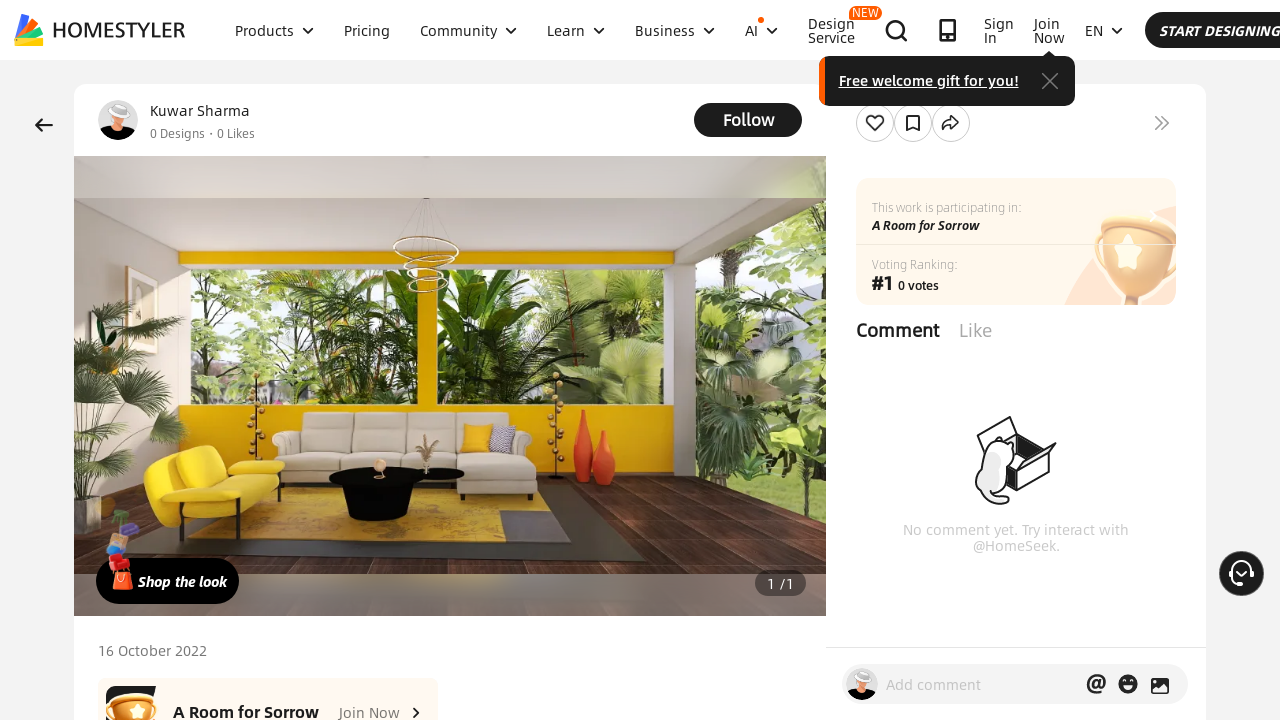

--- FILE ---
content_type: text/html; charset=utf-8
request_url: https://www.google.com/recaptcha/api2/aframe
body_size: 182
content:
<!DOCTYPE HTML><html><head><meta http-equiv="content-type" content="text/html; charset=UTF-8"></head><body><script nonce="5e5yFptJq1fKwN7y1d4bew">/** Anti-fraud and anti-abuse applications only. See google.com/recaptcha */ try{var clients={'sodar':'https://pagead2.googlesyndication.com/pagead/sodar?'};window.addEventListener("message",function(a){try{if(a.source===window.parent){var b=JSON.parse(a.data);var c=clients[b['id']];if(c){var d=document.createElement('img');d.src=c+b['params']+'&rc='+(localStorage.getItem("rc::a")?sessionStorage.getItem("rc::b"):"");window.document.body.appendChild(d);sessionStorage.setItem("rc::e",parseInt(sessionStorage.getItem("rc::e")||0)+1);localStorage.setItem("rc::h",'1769982168307');}}}catch(b){}});window.parent.postMessage("_grecaptcha_ready", "*");}catch(b){}</script></body></html>

--- FILE ---
content_type: text/css
request_url: https://cdn-publish-filemanager.homestyler.com/prod/_homestyler/_nuxt/dist/client/vendor-utils.bdd7d53a9287fee6fe31.css
body_size: 29724
content:
@font-face{font-family:iconfont;src:url(https://cdn-publish-filemanager.homestyler.com/prod/_homestyler/_nuxt/dist/client/fonts/iconfont.364934d.eot);src:url(https://cdn-publish-filemanager.homestyler.com/prod/_homestyler/_nuxt/dist/client/fonts/iconfont.364934d.eot#iefix) format("embedded-opentype"),url("[data-uri]") format("woff2"),url(https://cdn-publish-filemanager.homestyler.com/prod/_homestyler/_nuxt/dist/client/fonts/iconfont.e9a7312.woff) format("woff"),url(https://cdn-publish-filemanager.homestyler.com/prod/_homestyler/_nuxt/dist/client/fonts/iconfont.0d4f380.ttf) format("truetype"),url(https://cdn-publish-filemanager.homestyler.com/prod/_homestyler/_nuxt/dist/client/img/iconfont.b70a206.svg#iconfont) format("svg")}.iconfont{-webkit-font-smoothing:antialiased;-moz-osx-font-smoothing:grayscale;font-family:iconfont!important;font-size:16px;font-style:normal}.icon-dingwei:before{content:"\e65f"}.iconhs-video:before{content:"\e64e"}.iconhs_mian_linggan:before{content:"\e64d"}.icon-twitter:before{content:"\e8aa"}.icon-xingxing:before{content:"\e622"}.icon-addnew1:before{content:"\e85e"}.icon-fackbook:before{content:"\e626"}.icon-loading:before{content:"\e600"}.icon-caozuo:before{content:"\e791"}.icon-edit:before{content:"\e60d"}.icon-private:before{content:"\e60e"}.icon-public:before{content:"\e60f"}.icon-delete:before{content:"\e80a"}.icon-view:before{content:"\e932"}.icon-mydesigns:before{content:"\e613"}.icon-settings:before{content:"\e614"}.icon-personal:before{content:"\e671"}.icon-team:before{content:"\e65a"}.icon-signout:before{content:"\e615"}.icon-arrow:before{content:"\e61d"}.icon-close:before{content:"\e61e"}.icon-instagram:before{content:"\e6fc"}.icon-like:before{content:"\e625"}.icon-share:before{content:"\e842"}.icon-top:before{content:"\e934";font-size:32px}.icon-edit1:before{content:"\e628"}.icon-reply:before{content:"\e691"}.new-icon-reply:before{content:"\e85b"}.icon-app:before{content:"\e85c"}.icon-web:before{content:"\e85f"}.new-icon-see:before{content:"\e85a"}.icon-warning:before{content:"\e91b"}.icon-yixuan:before{content:"\e62b"}.icon-Pinterest:before{content:"\e632"}.icon-link:before{content:"\e633"}.icon-mymodels:before{content:"\e634"}.icon-more:before{content:"\e6b0";display:inline-block;font-size:12px;transition:all .3s ease}.icon-right-arrow:before{content:"\e92a";font-size:12px}.icon-into:before{color:#fff;content:"\e962";display:inline-block}.icon-status:before{content:"\e86f"}.icon-theme:before{content:"\e872"}.icon-tool:before{content:"\e871"}.icon-year:before{content:"\e870"}.icon-style:before{content:"\e602"}.icon-official:before{content:"\e603"}.icon-video:before{content:"\e604"}.icon-room:before{content:"\e601"}.icon-sell:before{content:"\e67d"}.icon-color:before{content:"\e764"}.icon-area:before{content:"\e6db"}.icon-hash:before{content:"\e674"}.icon-mypost:before{content:"\e933";font-size:24px}.icon-jifen:before{content:"\e672"}.icon-comments:before{content:"\e638"}.icon-following:before{content:"\e63b"}.icon-bofang:before{content:"\e8ab"}.icon-arrow-right:before{content:"\e8ac"}.icon-arrow2-bttom:before{content:"\e8ad"}.icon-arrow2-top:before{content:"\e8ae"}.icon-pro:before{content:"\e66e"}.icon-go:before{content:"\e926"}.icon-notice:before{content:"\e959"}.icon-new:before{color:#eb5d46;content:"\e918";font-size:10px}.icon-search:before{content:"\e6ae";font-size:14px}.icon-next:before{content:"\e909"}.icon-hot:before{content:"\e901"}.icon-close:before{content:"\e904"}.icon-teammember:before{content:"\e65b"}.icon_mysbscription:before{content:"\e907"}.icon_pro:before{content:"\e911"}.icon_styler:before{content:"\e970"}.icon_styler_right:before{content:"\e969"}.icon-template:before{content:"\e888"}.icon_album:before{content:"\e977"}.iconhs_xian_share:before{content:"\e630"}.iconhs_filled_share:before{content:"\e8d8"}.icona-hs_xian_newcomment:before{content:"\e62c"}.iconhs_xian_like:before{content:"\e62e"}.iconhs_mian_web:before{content:"\e85f"}.iconhs_xian_look:before{content:"\e62d"}.iconhs_xian_sousuo:before{content:"\e6ae";font-size:14px}.iconCommunity_shoucang2:before{content:"\e647"}.iconhs_mian_comment:before{content:"\e85b"}.hs_xian_shoucang:before{content:"\e64f"}.hs_xian_shoucangchenggong:before{content:"\e650"}.icon-hs_zhanshi_projecttype:before{content:"\e859"}.like-wrap[data-v-35c5e34a]{cursor:pointer}.like-wrap .like-icon[data-v-35c5e34a]{background-position:50%;background-repeat:no-repeat;background-size:cover;display:inline-block}.like-wrap .animation-wrapper-superBig[data-v-35c5e34a],.like-wrap .like-icon-superBig[data-v-35c5e34a]{height:60px;width:60px}.like-wrap .animation-wrapper-big[data-v-35c5e34a],.like-wrap .like-icon-big[data-v-35c5e34a]{height:40px;width:40px}.like-wrap .animation-wrapper-middle[data-v-35c5e34a],.like-wrap .like-icon-middle[data-v-35c5e34a]{height:36px;width:36px}.like-wrap .animation-wrapper-small[data-v-35c5e34a],.like-wrap .like-icon-small[data-v-35c5e34a]{height:30px;width:30px}.like-wrap .animation-wrapper-playing[data-v-35c5e34a]{-webkit-transform:scale(1.3);transform:scale(1.3);-webkit-transform-origin:center;transform-origin:center}.social-share[data-v-91957f6a] .el-dialog{border-radius:16px;border-top:0;display:-webkit-box;display:-ms-flexbox;display:flex;-webkit-box-orient:vertical;-webkit-box-direction:normal;-ms-flex-direction:column;flex-direction:column;height:250px;left:50%;margin:0!important;position:absolute;top:50%;-webkit-transform:translate(-50%,-50%);transform:translate(-50%,-50%);width:450px}.social-share[data-v-91957f6a] .el-dialog__header{padding:14px 30px 0}.social-share[data-v-91957f6a] .el-dialog__headerbtn:hover .el-dialog__close{color:#1c1c1c}.social-share[data-v-91957f6a] .el-dialog__title{color:#1c1c1c;font-size:20px;font-weight:700;line-height:50px;padding-top:0}.social-share[data-v-91957f6a] .el-dialog__body{padding:16px 30px 20px}.scroll-wrap[data-v-369c7de6]{height:78px;position:relative}.scroll-wrap .share-item-act[data-v-369c7de6]{-ms-overflow-style:none;height:100%;overflow:hidden;position:relative;scrollbar-width:none}.scroll-wrap .share-item-act .share-content[data-v-369c7de6]{height:100%;left:0;position:absolute;-webkit-transition:all .5s;transition:all .5s;width:-webkit-max-content;width:-moz-max-content;width:max-content}.scroll-wrap .share-item-act .share-content .share-list[data-v-369c7de6]{display:-webkit-box;display:-ms-flexbox;display:flex;-webkit-box-flex:1;-ms-flex:1;flex:1;-ms-flex-wrap:wrap;flex-wrap:wrap;-webkit-box-pack:center;-ms-flex-pack:center;justify-content:center;min-width:390px;width:-webkit-max-content;width:-moz-max-content;width:max-content}.scroll-wrap .share-item-act .share-content .share-card[data-v-369c7de6]{-webkit-box-align:center;-ms-flex-align:center;align-items:center;cursor:pointer;display:-webkit-box;display:-ms-flexbox;display:flex;-webkit-box-orient:vertical;-webkit-box-direction:normal;-ms-flex-direction:column;flex-direction:column;padding:4px 0 10px;width:78px}.scroll-wrap .share-item-act .share-content .share-card img[data-v-369c7de6]{width:42px}.scroll-wrap .share-item-act .share-content .share-card-name[data-v-369c7de6]{color:#1c1c1c;font-size:14px;margin-top:8px}.scroll-wrap .share-item-act[data-v-369c7de6]::-webkit-scrollbar{display:none}.scroll-wrap .left[data-v-369c7de6]{background-image:-webkit-gradient(linear,right top,left top,color-stop(45%,#fff),color-stop(96%,hsla(0,0%,100%,.9)));background-image:linear-gradient(270deg,#fff 45%,hsla(0,0%,100%,.9) 96%);display:none;height:100%;left:-30px;opacity:0;padding-left:20px;position:absolute;top:0;-webkit-transform:scaleX(-1);transform:scaleX(-1);-webkit-transition:all .5s;transition:all .5s;width:70px;z-index:10}.scroll-wrap .left .btn[data-v-369c7de6]{background-color:#1c1c1c;border:1px solid #484848;border-radius:50%;-webkit-box-shadow:0 0 10px 0 rgba(0,0,0,.1);box-shadow:0 0 10px 0 rgba(0,0,0,.1);cursor:pointer;height:30px;margin-top:10px;text-align:center;width:30px}.scroll-wrap .left .btn[data-v-369c7de6]:hover{background-color:#494949}.scroll-wrap .left .icon[data-v-369c7de6]:before{color:#fff;content:"\E965";font-size:12px}.scroll-wrap .right[data-v-369c7de6]{left:inherit;right:-30px;-webkit-transform:inherit;transform:inherit}.scroll-wrap:hover .left[data-v-369c7de6]{opacity:1}.link-warp[data-v-30df13df]{border:1px solid #d2d2d2;border-radius:22px;display:-webkit-box;display:-ms-flexbox;display:flex;height:44px;margin-top:28px;padding:4px;width:390px}.link-warp .full-link[data-v-30df13df]{border:none;border-radius:18px;color:#777;-webkit-box-flex:1;-ms-flex:1 1 auto;flex:1 1 auto;font-size:14px;padding:0 10px}.link-warp .full-link[data-v-30df13df]:focus{outline:none}.link-warp .copy-btn[data-v-30df13df]{background-color:#1c1c1c;border:none;border-radius:18px;color:#fff;cursor:pointer;font-size:14px;width:80px}.link-warp .copy-btn[data-v-30df13df]:hover{background-color:#494949}.social-share[data-v-0f01d84e] .el-dialog{border-radius:16px;border-top:0;display:-webkit-box;display:-ms-flexbox;display:flex;-webkit-box-orient:vertical;-webkit-box-direction:normal;-ms-flex-direction:column;flex-direction:column;left:50%;margin:0!important;min-height:250px;position:absolute;top:50%;-webkit-transform:translate(-50%,-50%);transform:translate(-50%,-50%);width:500px}.social-share[data-v-0f01d84e] .el-dialog__header{padding:40px 30px 0}.social-share[data-v-0f01d84e] .el-dialog__headerbtn:hover .el-dialog__close{color:#1c1c1c}.social-share[data-v-0f01d84e] .el-dialog__title{color:#1c1c1c;display:none;font-size:20px;font-weight:700;line-height:50px;padding-top:0}.social-share .custom-content[data-v-0f01d84e]{border-bottom:1px solid #d6d6d6;padding:0 30px 20px}.social-share .scroll-list-wrapper[data-v-0f01d84e]{padding:20px 30px}.social-share[data-v-0f01d84e] .el-dialog__body{padding:0}.scroll-wrap[data-v-fe24a3bc]{height:78px;position:relative}.scroll-wrap .share-item-act[data-v-fe24a3bc]{-ms-overflow-style:none;height:100%;overflow:hidden;position:relative;scrollbar-width:none}.scroll-wrap .share-item-act .share-content[data-v-fe24a3bc]{height:100%;left:0;position:absolute;-webkit-transition:all .5s;transition:all .5s;width:-webkit-max-content;width:-moz-max-content;width:max-content}.scroll-wrap .share-item-act .share-content .share-list[data-v-fe24a3bc]{display:-webkit-box;display:-ms-flexbox;display:flex;-webkit-box-flex:1;-ms-flex:1;flex:1;-ms-flex-wrap:wrap;flex-wrap:wrap;-webkit-box-pack:center;-ms-flex-pack:center;justify-content:center;margin:0;padding:0;width:-webkit-max-content;width:-moz-max-content;width:max-content}.scroll-wrap .share-item-act .share-content .qrcode-card[data-v-fe24a3bc]{margin-right:20px}.scroll-wrap .share-item-act .share-content .share-card[data-v-fe24a3bc]{-webkit-box-align:center;-ms-flex-align:center;align-items:center;cursor:pointer;display:-webkit-box;display:-ms-flexbox;display:flex;-webkit-box-orient:vertical;-webkit-box-direction:normal;-ms-flex-direction:column;flex-direction:column;padding:4px 0 10px;width:78px}.scroll-wrap .share-item-act .share-content .share-card img[data-v-fe24a3bc]{width:42px}.scroll-wrap .share-item-act .share-content .share-card[data-v-fe24a3bc]:not(:last-of-type){margin-right:20px}.scroll-wrap .share-item-act .share-content .share-card-name[data-v-fe24a3bc]{color:#1c1c1c;font-size:14px;margin-top:8px}.scroll-wrap .share-item-act[data-v-fe24a3bc]::-webkit-scrollbar{display:none}.scroll-wrap .left[data-v-fe24a3bc]{background-image:-webkit-gradient(linear,right top,left top,color-stop(45%,#fff),color-stop(96%,hsla(0,0%,100%,.9)));background-image:linear-gradient(270deg,#fff 45%,hsla(0,0%,100%,.9) 96%);display:none;height:100%;left:-30px;opacity:0;padding-left:20px;position:absolute;top:0;-webkit-transform:scaleX(-1);transform:scaleX(-1);-webkit-transition:all .5s;transition:all .5s;width:70px;z-index:10}.scroll-wrap .left .btn[data-v-fe24a3bc]{background-color:#1c1c1c;border:1px solid #484848;border-radius:50%;-webkit-box-shadow:0 0 10px 0 rgba(0,0,0,.1);box-shadow:0 0 10px 0 rgba(0,0,0,.1);cursor:pointer;height:30px;margin-top:10px;text-align:center;width:30px}.scroll-wrap .left .btn[data-v-fe24a3bc]:hover{background-color:#494949}.scroll-wrap .left .icon[data-v-fe24a3bc]:before{color:#fff;content:"\E965";font-size:12px}.scroll-wrap .right[data-v-fe24a3bc]{left:inherit;right:-30px;-webkit-transform:inherit;transform:inherit}.scroll-wrap:hover .left[data-v-fe24a3bc]{opacity:1}.social-share[data-v-08f526aa] .el-dialog{border-radius:16px;border-top:0;display:-webkit-box;display:-ms-flexbox;display:flex;-webkit-box-orient:vertical;-webkit-box-direction:normal;-ms-flex-direction:column;flex-direction:column;left:50%;margin:0!important;min-height:250px;position:absolute;top:50%;-webkit-transform:translate(-50%,-50%);transform:translate(-50%,-50%);width:500px}.social-share[data-v-08f526aa] .el-dialog__header{padding:40px 30px 0}.social-share[data-v-08f526aa] .el-dialog__headerbtn:hover .el-dialog__close{color:#1c1c1c}.social-share[data-v-08f526aa] .el-dialog__title{color:#1c1c1c;display:none;font-size:20px;font-weight:700;line-height:50px;padding-top:0}.social-share .custom-content[data-v-08f526aa]{border-bottom:1px solid #d6d6d6;padding:0 30px 20px}.social-share .scroll-list-wrapper[data-v-08f526aa]{padding:20px 30px}.social-share[data-v-08f526aa] .el-dialog__body{padding:0}.qrcode-text{margin:8px 0 0;text-align:center;width:200px}.scroll-wrap[data-v-32f4cc32]{height:78px;position:relative}.scroll-wrap .share-item-act[data-v-32f4cc32]{-ms-overflow-style:none;height:100%;overflow:hidden;position:relative;scrollbar-width:none}.scroll-wrap .share-item-act .share-content[data-v-32f4cc32]{height:100%;left:0;position:absolute;-webkit-transition:all .5s;transition:all .5s;width:-webkit-max-content;width:-moz-max-content;width:max-content}.scroll-wrap .share-item-act .share-content .share-list[data-v-32f4cc32]{display:-webkit-box;display:-ms-flexbox;display:flex;-webkit-box-flex:1;-ms-flex:1;flex:1;-ms-flex-wrap:wrap;flex-wrap:wrap;-webkit-box-pack:center;-ms-flex-pack:center;justify-content:center;margin:0;padding:0;width:-webkit-max-content;width:-moz-max-content;width:max-content}.scroll-wrap .share-item-act .share-content .qrcode-card[data-v-32f4cc32]{margin-right:20px}.scroll-wrap .share-item-act .share-content .share-card[data-v-32f4cc32]{-webkit-box-align:center;-ms-flex-align:center;align-items:center;cursor:pointer;display:-webkit-box;display:-ms-flexbox;display:flex;-webkit-box-orient:vertical;-webkit-box-direction:normal;-ms-flex-direction:column;flex-direction:column;padding:4px 0 10px;width:78px}.scroll-wrap .share-item-act .share-content .share-card img[data-v-32f4cc32]{width:42px}.scroll-wrap .share-item-act .share-content .share-card[data-v-32f4cc32]:not(:last-of-type){margin-right:20px}.scroll-wrap .share-item-act .share-content .share-card-name[data-v-32f4cc32]{color:#1c1c1c;font-size:14px;margin-top:8px}.scroll-wrap .share-item-act[data-v-32f4cc32]::-webkit-scrollbar{display:none}.scroll-wrap .left[data-v-32f4cc32]{background-image:-webkit-gradient(linear,right top,left top,color-stop(45%,#fff),color-stop(96%,hsla(0,0%,100%,.9)));background-image:linear-gradient(270deg,#fff 45%,hsla(0,0%,100%,.9) 96%);display:none;height:100%;left:-30px;opacity:0;padding-left:20px;position:absolute;top:0;-webkit-transform:scaleX(-1);transform:scaleX(-1);-webkit-transition:all .5s;transition:all .5s;width:70px;z-index:10}.scroll-wrap .left .btn[data-v-32f4cc32]{background-color:#1c1c1c;border:1px solid #484848;border-radius:50%;-webkit-box-shadow:0 0 10px 0 rgba(0,0,0,.1);box-shadow:0 0 10px 0 rgba(0,0,0,.1);cursor:pointer;height:30px;margin-top:10px;text-align:center;width:30px}.scroll-wrap .left .btn[data-v-32f4cc32]:hover{background-color:#494949}.scroll-wrap .left .icon[data-v-32f4cc32]:before{color:#fff;content:"\E965";font-size:12px}.scroll-wrap .right[data-v-32f4cc32]{left:inherit;right:-30px;-webkit-transform:inherit;transform:inherit}.scroll-wrap:hover .left[data-v-32f4cc32]{opacity:1}blockquote,body,button,dd,dl,dt,fieldset,h1,h2,h3,h4,h5,h6,hr,html,input,li,ol,p,pre,td,textarea,th,ul{margin:0;padding:0}body ol,body p,body ul{margin-bottom:0}*{box-sizing:border-box;-moz-box-sizing:border-box;-webkit-box-sizing:border-box;text-overflow:ellipsis}ol,ul{list-style:none}.at-user-text{margin:0;padding:0}.at-user-text,.link-node{background-color:transparent;border:none;color:#2e6ec1;cursor:pointer;outline:none}.link-node{border-radius:2px;font-size:inherit;line-height:1;padding-left:4px;padding-right:4px;white-space:nowrap}.link-node .link-icon{height:16px;line-height:1;margin-right:4px;margin-top:-2px;-o-object-fit:cover;object-fit:cover;width:16px}.link-node:hover{background:rgba(46,110,193,.13)}.generate-reply-waiting{display:flex}.generate-reply-waiting .replay-waiting-content{margin:0}.generate-reply-waiting .generate-reply-waiting-icon{height:9px;margin-left:4px;margin-top:10px;width:18px}.emoji-select-popover{display:flex;flex-wrap:wrap;-webkit-user-select:none;-moz-user-select:none;user-select:none}.emoji-select-popover .emoji-item{align-items:center;border-radius:50%;cursor:pointer;display:flex;height:30px;justify-content:center;width:30px}.emoji-select-popover .emoji-item:hover{background-color:#f2f2f2}.emoji-select-popover .emoji-icon{font-size:20px;line-height:19px;width:22px}.ant-popover.hs-emoji-popover{width:268px}.ant-popover.hs-emoji-popover .ant-popover-inner{border-radius:8px}.ant-popover.hs-emoji-popover .ant-popover-inner .ant-popover-title{border-bottom:none;padding:14px 21px 9px}.ant-popover.hs-emoji-popover .ant-popover-inner .ant-popover-inner-content{padding:14px}.payout-bind-modal{border-radius:12px;overflow:hidden;padding-bottom:0}.payout-bind-modal .ant-modal-content{padding:0}.payout-bind-modal .ant-modal-close{border-radius:16px;color:#000;right:16px;top:16px}.payout-bind-modal .ant-modal-header{background:#fff;border:none;padding:16px 30px}.payout-bind-modal .ant-modal-header .payout-bind-title{font-family:AlibabaSans-Heavy;font-size:24px;line-height:32px}.payout-bind-modal .ant-modal-header .payout-bind-subtitle{font-size:14px;line-height:20px;margin-top:8px}.payout-bind-modal .payout-bind-content{align-items:center;display:flex;justify-content:space-between;padding:16px 30px 36px}.payout-bind-modal .payout-bind-item{align-items:center;background:#f3f3f3;border-radius:13px;display:flex;flex-direction:column;height:210px;justify-content:center;width:260px}.payout-bind-modal .payout-bind-item .payout-bind-icon{border-radius:10px;height:48px;width:48px}.payout-bind-modal .payout-bind-item .payout-bind-name{color:#000;font-family:AlibabaSans-Bold;font-size:16px;font-weight:600;margin:14px auto 0;text-align:center}.payout-bind-modal .payout-bind-item .bind-btn{align-items:center;background-color:#2c2c2c;border:none;border-radius:42px;color:#fff;display:flex;font-family:AlibabaSans-Bold;font-size:16px;font-weight:600;justify-content:center;margin-top:27px;min-height:42px;min-width:96px;padding:10px 14px;width:220px}.payout-bind-modal .payout-bind-item .bind-btn.bind-btn-paypal{position:relative}.payout-bind-modal .payout-bind-item .bind-btn.bind-btn-stripe{background-color:#635bff}.payout-bind-modal .payout-bind-item .bind-btn.bind-btn-stripe[disabled]{background-color:rgba(28,28,28,.4)}.payout-bind-modal .payout-bind-item .bind-btn .bind-btn-loading{animation:rotateit 1s ease-in-out infinite;display:inline-block;font-size:14px;height:14px;width:14px}.payout-bind-modal .payout-bind-item .bind-btn .bind-btn-text{line-height:20px;white-space:pre-wrap;word-break:break-word}.payout-bind-modal .payout-bind-item .bind-btn #paypal-btn{left:50%;opacity:0;position:absolute;top:50%;transform:translate(-50%,-50%)}.hs-website-components.hs-social-comment{position:relative}.hs-website-components.hs-social-comment .comment-list.comment-list-v2 .rc-virtual-list-holder{margin:0 26px}.hs-website-components.hs-social-comment .comment-list.comment-list-v2 .hs-comment-header{margin-bottom:10px}.hs-website-components.hs-social-comment .comment-list.comment-list-v2 .hs-comment-header .comment-length{color:#1c1c1c;font-size:20px;font-weight:600;line-height:31px;padding:12px 0}.hs-website-components.hs-social-comment .comment-list.comment-list-v2 .comment-empty{border-top:1px solid #e9e9e9;margin-top:12px}.hs-website-components.hs-social-comment .comment-list.comment-list-v2 .comment-empty .ant-empty-image{margin-top:100px}.hs-website-components.hs-social-comment .comment-list.comment-list-v2 .comment-item-wrap+.comment-item-wrap{position:relative}.hs-website-components.hs-social-comment .comment-list.comment-list-v2 .comment-item-wrap+.comment-item-wrap:after{border-top:1px solid #e8e8e8;content:"";left:52px;position:absolute;right:0;top:0}.hs-website-components.hs-social-comment .comment-list.comment-list-v2 .comment-footer{height:30px;line-height:20px;padding:5px 0;text-align:center}.hs-website-components.hs-social-comment :focus-visible{outline:none}.hs-comment-item{display:flex;justify-content:space-between;padding:30px 0 20px}.hs-comment-item .item-right-content{display:flex;flex:1 1 auto;flex-direction:column;justify-content:space-between;overflow:hidden}.hs-comment-item .item-about{display:flex;margin-bottom:2px}.hs-comment-item .item-about .about-comment{align-items:center;display:flex;flex:1 1 auto;margin-right:24px;overflow:hidden}.hs-comment-item .item-about .about-comment .comment-author-name{color:#c1c1c1;cursor:pointer;font-size:14px;line-height:22px;overflow:hidden;text-overflow:ellipsis;transition:color .3s;white-space:nowrap}.hs-comment-item .item-about .about-comment .comment-author-tag{background-color:rgba(255,92,0,.08);border-radius:9px;color:#ff5c00;font-size:12px;line-height:18px;margin-left:8px;padding:0 8px;white-space:nowrap}.hs-comment-item .item-about .top-action{align-items:center;display:flex;height:22px}.hs-comment-item .item-about .top-action>span{align-items:center;color:#b2b2b2;cursor:pointer;display:flex;font-size:18px;height:100%;justify-content:center;min-width:32px}.hs-comment-item .item-about .top-action>span:hover{color:#1a1a1a}.hs-comment-item .item-content{margin-right:24px;padding:12px 0 4px}.hs-comment-item .item-content.HomeSeek{background:linear-gradient(90deg,hsla(0,0%,75%,0),hsla(0,0%,75%,.15)),url(https://img.alicdn.com/imgextra/i1/O1CN01MK33x11zyD9Wk5ddJ_!!6000000006782-2-tps-220-120.png) no-repeat 100% 100%/110px 60px;border-radius:8px}.hs-comment-item .item-content.HomeSeek .clamped-text{padding-right:4px}.hs-comment-item .item-content .content-detail{color:#1c1c1c;font-size:14px;line-height:20px}.hs-comment-item .item-content .content-detail .content-image{border-radius:8px;cursor:pointer;height:160px;height:120px;margin-top:8px;max-width:100%;min-width:80px;-o-object-fit:cover;object-fit:cover;-webkit-user-select:none;-moz-user-select:none;user-select:none;width:auto;width:120px}.hs-comment-item .item-content .content-detail .content-image.horizontal{height:120px;width:160px}.hs-comment-item .item-content .content-detail .content-image.vertical{height:160px;width:120px}.hs-comment-item .item-content .content-detail .content-image.square{height:120px;width:120px}.hs-comment-item .bottom-actions{align-items:center;display:flex;height:22px;margin-top:8px}.hs-comment-item .bottom-actions>span{color:#777;line-height:22px;position:relative;-webkit-user-select:none;-moz-user-select:none;user-select:none;white-space:nowrap}.hs-comment-item .bottom-actions>span:not(:last-of-type){padding-right:12px}.hs-comment-item .bottom-actions>span:not(:last-of-type):after{background-color:#e8e8e8;content:"";height:6px;position:absolute;right:0;top:50%;transform:translateY(-50%);width:1px}.hs-comment-item .bottom-actions>span:not(:first-of-type){padding-left:12px}.hs-comment-item .bottom-actions .action-item{cursor:pointer;font-size:14px;transition:color .3s;-webkit-user-select:none;-moz-user-select:none;user-select:none}.hs-comment-item .bottom-actions .action-item:hover{color:#5c5c5c}.hs-comment-item .bottom-actions .comment-time{color:#a8a8a8;cursor:auto;font-size:12px;line-height:22px;white-space:nowrap}.hs-comment-item .bottom-actions .comment-time:hover{color:#a8a8a8}.hs-comment-item .bottom-actions .action-item.error-text{color:#f66}.hs-comment-item .bottom-actions .action-item.pending-text{color:#717171}.hs-comment-item .item-reply{margin-top:11px}.hs-comment-item .item-nested{padding-top:10px}.hs-comment-item .item-nested .item-content.HomeSeek{background:linear-gradient(90deg,hsla(0,0%,75%,0),hsla(0,0%,75%,.15)),url(https://img.alicdn.com/imgextra/i1/O1CN01MK33x11zyD9Wk5ddJ_!!6000000006782-2-tps-220-120.png) no-repeat 100% 100%/110px 54px}.hs-comment-item .item-nested-more{color:#717171;cursor:pointer;font-size:14px;padding-left:42px}.hs-comment-item .item-nested-more:hover{color:#515151}.hs-comment-item .item-nested .hs-comment-item{padding:8px 0}.hs-comment-item .item-nested .hs-avatar{height:30px}.hs-comment-item .item-nested .hs-avatar img{height:30px;width:30px}.hs-comment-item .item-nested .hs-avatar .user-vip-icon{height:18px;width:18px}.hs-comment-item .item-nested .hs-avatar.selected-wrapper .selected-border{height:34px;padding:2px;width:34px}.hs-comment-item .item-nested .hs-avatar.selected-wrapper .selected-border .error-img,.hs-comment-item .item-nested .hs-avatar.selected-wrapper .selected-border img{height:30px;width:30px}.hs-comment-item .item-nested .hs-avatar.selected-wrapper .selected-diamond-img{bottom:-3px;height:15px;right:-4px;width:15px}.hs-comment-item .content-hide{display:none!important}.hs-comment-item .action-share-icon{font-size:18px}.hs-comment-item .item-nested .hs-avatar.designer_avatar{background-image:linear-gradient(-45deg,#ef1997,#ff8751);border-radius:50%;height:30px;padding:2px;width:30px}.hs-comment-item .item-nested .hs-avatar.designer_avatar .avatar-img{height:26px;width:26px}.hs-avatar{cursor:pointer;flex-shrink:0;height:40px;margin-right:12px;position:relative}.hs-avatar.designer_avatar{background-image:linear-gradient(-45deg,#ef1997,#ff8751);border-radius:50%;padding:2px}.hs-avatar.designer_avatar .avatar-img{height:36px;width:36px}.hs-avatar .error-img{background-color:#f2f2f2}.hs-avatar .error-img,.hs-avatar img{border-radius:50%;height:40px;overflow:hidden;width:40px}.hs-avatar img{background-color:hsla(0,0%,75%,.2)}.hs-avatar .user-vip-icon{background-image:linear-gradient(-52deg,#e0ffa2,#fcffb3 52%,#ffdf77);border:2px solid #fff;bottom:-4px;height:22px;position:absolute;right:-6px;width:22px}.hs-avatar.selected-wrapper .selected-border{background-image:linear-gradient(-45deg,#ef1997,#ff8751);border-radius:50%;height:44px;padding:2px;position:relative;width:44px}.hs-avatar.selected-wrapper .selected-border .error-img,.hs-avatar.selected-wrapper .selected-border img{border-radius:50%;display:block;height:40px;width:40px}.hs-avatar.selected-wrapper .selected-diamond-img{border-radius:50%;bottom:-4px;height:20px;position:absolute;right:-4px;width:20px}.hs-avatar .custom-icon-wrapper{bottom:-4px;position:absolute;right:-4px}.hs-website-components.hs-like-wrap{align-items:center;cursor:pointer;display:flex}.hs-website-components.hs-like-wrap .like-icon{background-image:url([data-uri]);background-position:50%;background-repeat:no-repeat;background-size:cover;display:inline-block;height:30px;width:30px}.hs-website-components.hs-like-wrap .like-icon.liked{background-image:url(https://cdn-publish-filemanager.homestyler.com/prod/_homestyler/_nuxt/dist/client/img/checked.71b586b.png)}.hs-website-components.hs-like-wrap .like-icon.unliked:hover{background-image:url([data-uri])}.hs-website-components.hs-like-wrap .like-count{font-size:12px}.hs-ellipsis-wrapper{line-height:1.5em;max-width:100%;position:relative}.hs-ellipsis-wrapper .clamped-text{-webkit-box-orient:vertical;-webkit-line-clamp:4;line-clamp:4;display:-webkit-box;overflow:hidden;overflow-wrap:break-word;text-overflow:ellipsis}.hs-ellipsis-wrapper .clamped-text ol,.hs-ellipsis-wrapper .clamped-text ul{list-style:disc;padding-inline-start:20px}.hs-ellipsis-wrapper .clamped-text ol li,.hs-ellipsis-wrapper .clamped-text ul li{margin-bottom:4px}.hs-ellipsis-wrapper .clamped-text ol{list-style:decimal}.hs-ellipsis-wrapper .expanded-text{display:block;overflow:visible}.hs-ellipsis-wrapper .author-name,.hs-ellipsis-wrapper .toggle-button{color:#a8a8a8;cursor:pointer}.hs-content-tags{align-items:center;display:flex;height:20px;margin-top:10px}.hs-content-tags span{background-color:#f4f4f4;border-radius:9px;color:#a8a8a8;font-size:12px;padding:0 8px}.hs-content-tags span+span{margin-left:8px}.hs-content-tags .to-top{background-color:#fff3eb;color:#ff5c00}.hs-content-tags .by-author-icon{color:#ff5c00;padding-left:0;padding-right:4px}.hs-text-loading .ant-spin{color:inherit}.hs-dropdown-actions{font-size:18px}.hs-dropdown-actions .action-more-icon{width:20px}.hs-reply-modal{border-radius:10px;overflow:hidden;padding-bottom:0}.hs-reply-modal .ant-modal-header{border-bottom:none;padding:16px 30px}.hs-reply-modal .ant-modal-header .ant-modal-title{font-size:22px}.hs-reply-modal .ant-modal-footer{border-top:none}.hs-reply-modal .ant-modal-body{padding:0 30px}.hs-reply-modal .ant-modal-body .ant-form-item{margin-bottom:10px}.hs-reply-modal .ant-modal-body .ant-form-item textarea{resize:none}.hs-reply-modal .ant-input-textarea-show-count:after{bottom:4px;right:8px}.hs-reply-modal .upload-content{align-items:center;background-color:#f3f3f3;border:none;border-radius:6px;display:flex;flex-direction:column;font-size:24px;height:113px;justify-content:center;width:113px}.hs-reply-modal .upload-content .upload-text{font-size:12px}.hs-reply-modal .upload-content:hover{color:#4191fa}.hs-reply-modal .submit-btn{background:#1c1c1c;border-color:#1c1c1c;border-radius:18px;height:36px;padding:4px 25px}.hs-reply-modal .submit-btn:hover{background:#494949;border-color:#494949;color:#fff}.hs-pic-upload .ant-upload-list-picture-card-container,.hs-pic-upload .ant-upload-select-picture-card{background-color:#f3f3f3;border:none;border-radius:6px;height:113px;width:113px}.hs-reply-box .reply-wrap{background-color:#f4f4f4;border-radius:10px;margin-bottom:10px;padding:10px;position:relative}.hs-reply-box .reply-wrap .reply-edit{display:inline-block;font-size:14px;height:88px;line-height:20px;overflow:auto;padding:5px;white-space:pre-wrap;width:100%}.hs-reply-box .reply-wrap [contenteditable=true]:empty:before{color:#878787;content:attr(placeholder);display:block}.hs-reply-box .reply-wrap .pic-list{display:flex;margin-bottom:6px;margin-left:6px;width:100%}.hs-reply-box .reply-wrap .reply-bottom{align-items:center;display:flex;justify-content:space-between}.hs-reply-box .reply-wrap .reply-bottom .bottom-add{display:flex}.hs-reply-box .reply-wrap .reply-bottom .bottom-add>div{align-items:center;border-radius:50%;cursor:pointer;display:flex;font-size:24px;height:32px;justify-content:center;margin-right:6px;width:32px}.hs-reply-box .reply-wrap .reply-bottom .bottom-add>div:hover{background-color:#e0e0e0}.hs-reply-box .reply-wrap .reply-bottom .bottom-count{color:#a4a4a4;font-size:14px}.hs-reply-box .reply-wrap .reply-bottom .error-text{color:#f66}.image-wrapper{display:flex;flex-shrink:1;flex-wrap:0;overflow:hidden;position:relative}.image-wrapper .img{border-radius:8px;flex-grow:0;flex-shrink:1;max-height:150px;max-width:300px;min-width:40px;min-width:50px;-o-object-fit:cover;object-fit:cover}.image-wrapper .error-item{align-items:center;background:rgba(250,115,38,.17);border:1px solid #ff5c00;border-radius:8px;color:#ff5c00;display:flex;height:100px;justify-content:center;width:100px}.image-wrapper .uploading-item{font-size:26px;left:50%;position:absolute;top:50%;transform:translate(-50%,-50%)}.image-wrapper .close-wraaper{align-items:center;background-color:rgba(0,0,0,.3);border-radius:8px;cursor:pointer;display:flex;height:16px;justify-content:center;position:absolute;right:4px;top:4px;width:16px;z-index:1}.image-wrapper .close-wraaper .close-icon{border-radius:6px;color:#fff;font-size:12px;height:12px;width:12px}.upload-wrapper{font-size:20px}.custom-footer{align-items:center;display:flex;justify-content:flex-end}.custom-footer .cancel-btn,.custom-footer .send-btn{background:#f2f2f2;border-color:#f2f2f2;border-radius:18px;font-weight:600;height:36px;padding:4px 25px}.custom-footer .cancel-btn:focus{color:rgba(0,0,0,.85)}.custom-footer .cancel-btn:hover{background:#d2d2d2;border-color:#d2d2d2;color:rgba(0,0,0,.85)}.custom-footer .send-btn{background:#1c1c1c;border-color:#1c1c1c;margin-left:12px}.custom-footer .send-btn:hover{background:#494949;border-color:#494949;color:#fff}.custom-footer .send-btn[disabled]{background:#f2f2f2;border-color:#f2f2f2;color:#cfcfcf}.cash-buy-content{height:455px;padding-top:20px;width:100%}.cash-buy-content .material-info .material-image{border-radius:10px;height:140px;overflow:hidden;width:220px}.cash-buy-content .material-info .material-image img{height:100%;-o-object-fit:cover;object-fit:cover;width:100%}.cash-buy-content .material-info .material-details .material-name{color:#1c1c1c;font-family:AlibabaSans-Bold;font-size:16px;font-weight:700;line-height:24px;margin:16px 0 10px}.cash-buy-content .material-info .material-details .material-meta{align-items:center;color:#8d8d8d;display:flex;font-family:AlibabaSans-Italic;font-size:14px;line-height:16px}.cash-buy-content .material-info .material-details .material-meta .material-id{margin-left:6px}.cash-buy-content .material-footer{bottom:0;left:0;position:absolute;width:100%}.cash-buy-content .price-info{padding:12px 30px 16px}.cash-buy-content .price-info .price-row{align-items:center;display:flex;gap:6px}.cash-buy-content .price-info .price-row .price-label{color:#1c1c1c;font-size:16px;font-weight:600}.cash-buy-content .price-info .price-row .price-value{align-items:center;display:flex;gap:8px}.cash-buy-content .price-info .price-row .price-value .current-price{color:#1c1c1c;font-size:18px;font-weight:700}.cash-buy-content .price-info .price-row .price-value .origin-price{color:#999;font-size:14px;text-decoration:line-through}.cash-buy-content .terms-info{border-top:1px solid #f2f2f2;padding:16px 30px 0}.cash-buy-content .terms-info .terms-text{color:#8d8d8d;font-size:14px;line-height:18px}.cash-buy-content .terms-info .terms-text .terms-link{color:#1890ff;cursor:pointer;text-decoration:none;text-decoration:underline}.cash-buy-content .payment-section{border-top:1px solid #f2f2f2;padding:16px 28px 30px}.cash-buy-content .payment-section .pay-loading-container{align-items:center;display:flex;justify-content:space-between}.cash-buy-content .payment-section .pay-loading-container .pay-loading{align-items:center;color:#5d6166;display:flex;font-size:12px;line-height:20px;max-width:600px}.cash-buy-content .payment-section .pay-loading-container .pay-loading-icon{animation:rotateit 1s ease-in-out infinite;display:flex;margin-right:10px}.cash-buy-content .payment-section .pay-loading-container .payment-btn{min-width:100px;width:auto}.cash-buy-content .payment-section .payment-btn{background-color:#1c1c1c;border-color:#1c1c1c;border-radius:22px;font-size:16px;font-weight:600;height:44px;width:100%}.cash-buy-content .payment-section .payment-btn:focus,.cash-buy-content .payment-section .payment-btn:hover{background-color:#333;border-color:#333}.paymode-list{align-items:center;display:flex;flex-direction:column;width:200px}.paymode-list .paymode-btn{align-items:center;background-color:#f2f2f2;border:1px solid #d3d5df;border-radius:18px;display:flex;height:36px;justify-content:center;width:100%}.paymode-list .paymode-btn:focus,.paymode-list .paymode-btn:hover{border-color:#1c1c1c;color:#1c1c1c}.paymode-list .paymode-btn .paymode-icon{width:20px}.paymode-list .paymode-btn .paymode-text{font-family:AlibabaSans-Heavy,sans-serif;font-size:14px}.paymode-list .paymode-btn+.paymode-btn{margin-top:10px}@keyframes rotateit{0%{transform:rotate(0deg)}to{transform:rotate(1turn)}}.ant-popover.payment-popover .ant-popover-inner{border-radius:8px}.ai-material-content-col{background-color:#fff;border-radius:16px;box-sizing:border-box;display:flex;flex-direction:column;height:-moz-max-content;height:max-content;min-height:750px;padding:24px 0;position:relative}.ai-material-content-col .hidden{display:none}.ai-material-content-col.mobile{min-height:unset}.ai-material-content-col .flex-c-c{align-items:center;display:flex;flex-direction:column;justify-content:center}.ai-material-content-col .step{color:#1c1c1c;display:inline-block;font-family:AlibabaSans-HeavyItalic!important;font-size:20px;height:21px;line-height:20px;margin-right:11px;white-space:nowrap}.ai-material-content-col .ant-upload{display:block}.ai-material-content-col .scroll-height{height:120px;margin-bottom:22px}.ai-material-content-col .scroll-height .scroll-list-wrap .tag-item{width:80px}.ai-material-content-col .scroll-height .act-wrap .left{left:-18px;padding-left:14px;width:56px}.ai-material-content-col .scroll-height .act-wrap .left.right{left:inherit;right:-18px}.ai-material-content-col .scroll-height .act-wrap .left .btn{border:0;height:24px;line-height:20px;margin-top:-26px;width:24px}.ai-material-content-col .form-block{align-items:center;display:flex;justify-content:space-between;margin-bottom:36px;position:relative}.ai-material-content-col .form-block .form-label{color:#1c1c1c;font-size:16px;line-height:16px;width:120px}.ai-material-content-col .form-block .form-input{width:254px}.ai-material-content-col .form-block .form-input.form-input-error .el-input__inner,.ai-material-content-col .form-block .form-input.form-input-error .el-input__inner:focus{border-color:#ff2e2e}.ai-material-content-col .form-block .form-input .el-input__inner{color:#1c1c1c}.ai-material-content-col .form-block .form-input .el-input__inner:focus,.ai-material-content-col .form-block .form-input.is-active .el-input__inner{border-color:#1c1c1c}.ai-material-content-col .form-block .form-select{width:120px}.ai-material-content-col .form-block .form-select .el-input__inner{color:#1c1c1c}.ai-material-content-col .form-block .form-unit{color:#1c1c1c;font-size:16px;line-height:40px;padding-right:7px}.ai-material-content-col .dimension-form{margin-bottom:36px}.ai-material-content-col .dimension-form .dimension-row{align-items:center;display:flex;justify-content:space-between;margin-bottom:24px;position:relative}.ai-material-content-col .dimension-form .dimension-row .dimension-label{color:#1c1c1c;font-size:16px;line-height:16px;margin-right:16px;min-width:60px}.ai-material-content-col .dimension-form .dimension-row .dimension-input-wrapper{display:flex;flex:1;max-width:280px;position:relative}.ai-material-content-col .dimension-form .dimension-row .dimension-input-wrapper .dimension-input{border-radius:6px;box-shadow:unset;flex:1}.ai-material-content-col .dimension-form .dimension-row .dimension-input-wrapper .dimension-input:hover{border-color:#1c1c1c}.ai-material-content-col .dimension-form .dimension-row .dimension-input-wrapper .dimension-input:focus{border-color:#1c1c1c;box-shadow:none;outline:none}.ai-material-content-col .dimension-form .dimension-row .dimension-input-wrapper .dimension-input.input-error{border-color:#ff2e2e}.ai-material-content-col .dimension-form .dimension-row .dimension-input-wrapper .dimension-input.input-error:focus,.ai-material-content-col .dimension-form .dimension-row .dimension-input-wrapper .dimension-input.input-error:hover{border-color:#ff2e2e!important}.ai-material-content-col .dimension-form .dimension-row .dimension-input-wrapper .dimension-input .dimension-unit{color:#1c1c1c;font-size:16px;font-weight:400}.ai-material-content-col .dimension-form .dimension-row .dimension-input-wrapper .dimension-error{color:#ff2e2e;font-size:14px;line-height:16px;position:absolute;right:0;top:35px;white-space:nowrap}.ai-material-content-col .form-block-error{color:#ff2e2e;font-family:AlibabaSans-Regular!important;font-size:14px;line-height:16px;position:absolute;width:100%}.ai-material-content-col .form-block-error.form-error-right{width:254px}.ai-material-content-col .form-block-error .icon-zhuyi:before{color:#ff2e2e;content:"\e9e";font-size:12px;margin-right:4px}.ai-material-content-col .buy-more{align-items:center;color:#1c1c1c;cursor:pointer;display:flex;font-family:AlibabaSans-HeavyItalic!important;font-size:16px;justify-content:center;line-height:24px;margin-top:24px}.ai-material-content-col .buy-more .logo{margin-right:5px;width:30px}.ai-material-content-col .buy-more .icon-into:before{font-size:20px;margin-left:10px}.ai-material-content-col .generate-footer{align-items:center;bottom:24px;box-sizing:border-box;display:flex;flex-direction:column;margin-top:auto;padding:0 24px;position:absolute;width:100%}.ai-material-content-col .generate-footer.mobile{margin:auto;position:unset}.ai-material-content-col .generate-footer .generate-cost-tips{color:#60646f;font-size:14px;text-align:center;width:100%}.ai-material-content-col .generate-button{align-items:center;background-color:#1c1c1c;border-radius:32px;color:#fff;cursor:pointer;display:flex;font-family:AlibabaSans-Bold!important;font-size:20px;height:50px;justify-content:center;line-height:22px;max-width:510px;position:relative;text-align:center;width:100%}.ai-material-content-col .generate-button .free-trial-badge{align-items:center;background-color:#5dffb9;border-radius:4px;border-radius:6px;color:#000;display:flex;font-family:AlibabaSans-Bold!important;font-size:14px;height:24px;padding:3px 5px 3px 3px;position:absolute;right:0;top:-11px;white-space:nowrap}.ai-material-content-col .generate-button .free-trial-badge .free-trial-count{align-items:center;background-color:#000;border-radius:6px;color:#fff;display:flex;height:18px;justify-content:center;margin-right:4px;width:18px}.ai-material-content-col .generate-button span{font-family:AlibabaSans-Bold!important;white-space:normal}.ai-material-content-col .generate-button.is-disabled{background-color:rgba(28,28,28,.4);cursor:not-allowed}.ai-material-content-col .generate-button.is-disabled .anticon{animation:rotate .6s linear infinite}.ai-material-content-col .generate-button.is-disabled:hover{background-color:rgba(28,28,28,.4);transform:none}.ai-material-content-col .generate-button .icon-into:before{color:#fff;font-size:18px;margin-left:8px}.ai-material-content-col .text-center{text-align:center}.ai-material-content-col .upload-img{margin-bottom:10px;width:40px}.ai-material-content-col .upload-wrap{background-image:url(https://prod-hsm-designs.oss-accelerate.aliyuncs.com/staging/upload/images/40ec4442-8708-4513-b459-982892da4962.jpeg);background-repeat:no-repeat;background-size:cover;border:1px dashed #696969;border-radius:16px;color:rgba(28,28,28,.6);cursor:pointer;font-family:AlibabaSans-Medium!important;font-size:14px;height:200px;line-height:14px;overflow:hidden;position:relative;text-align:center;width:100%}.ai-material-content-col .upload-wrap>span:first-child{display:block;height:100%;width:100%}.ai-material-content-col .upload-wrap .upload-card .upload-icon{height:64px;width:64px}.ai-material-content-col .upload-wrap .ant-upload.ant-upload-drag{border:unset}.ai-material-content-col .upload-wrap .ant-upload.ant-upload-drag:hover{border-color:unset}.ai-material-content-col .upload-wrap .icon-close:before{content:"\e887";font-size:25px;position:absolute;right:8px;top:9px;z-index:111}.ai-material-content-col .upload-wrap:hover{background-color:rgba(0,0,0,.05)}.ai-material-content-col .upload-wrap .upload-card{background-color:rgba(0,0,0,.05);background-image:url(https://prod-hsm-designs.oss-accelerate.aliyuncs.com/staging/upload/images/40ec4442-8708-4513-b459-982892da4962.jpeg);background-repeat:no-repeat;background-size:cover;height:140px}.ai-material-content-col .upload-wrap .image-preview-wrapper{height:100%;width:100%}.ai-material-content-col .upload-wrap .image-preview-wrapper .img{height:100%;-o-object-fit:contain;object-fit:contain;width:100%}.ai-material-content-col .upload-wrap .image-preview-wrapper .close-wrapper{align-items:center;background-color:#000;border-radius:50%;cursor:pointer;display:flex;height:25px;justify-content:center;position:absolute;right:12px;top:12px;width:25px}.ai-material-content-col .upload-wrap .image-preview-wrapper .close-wrapper .close-icon{border-radius:6px;color:#fff;font-size:12px;height:12px;width:12px}.ai-material-content-col .upload-wrap .image-preview-wrapper .manual-crop-button-wrapper{bottom:12px;left:50%;position:absolute;transform:translateX(-50%);z-index:10}.ai-material-content-col .upload-wrap .image-preview-wrapper .manual-crop-button-wrapper .manual-crop-button{backdrop-filter:blur(10px);background:hsla(0,0%,100%,.6);border-radius:16px;box-sizing:border-box;color:#33353b;font-size:14px;height:28px;line-height:1;padding:7px 14px;white-space:nowrap}.ai-material-content-col .upload-wrap .image-preview-wrapper .manual-crop-button-wrapper .manual-crop-button .manual-crop-icon{margin-right:4px}.ai-material-content-col .upload-wrap .upload-ipad-img{display:inline-block;height:100%;margin-left:0;max-width:100%;-o-object-fit:contain;object-fit:contain;position:relative;vertical-align:middle;width:inherit;z-index:1}.ai-material-content-col .upload-wrap .upload-card{border-radius:16px;cursor:pointer;height:100%;left:0;position:absolute;top:0;width:100%}.ai-material-content-col .upload-wrap .upload-img-del:before{content:"\e93a";font-size:25px;position:absolute;right:13px;top:13px}.ai-material-content-col .album-empty{align-items:center;display:flex;height:100%;justify-content:center;position:relative}.ai-material-content-col .album-empty>img{height:400px;width:560px}.ai-material-content-col.small{padding:20px 0;width:280px}.unit-change{width:64px}.unit-change.ant-select-focused .ant-select-selector{border-color:#1c1c1c!important}.unit-change .ant-select-selector{border-radius:6px!important;box-shadow:none!important;padding:0!important;text-align:center}.unit-change .ant-select-selector:hover{border-color:#1c1c1c!important}.unit-change .ant-select-dropdown{border-radius:6px}.unit-change .ant-select-dropdown .ant-select-item-option-selected{background-color:#f5f5f5!important;color:#396efe!important}.unit-change .ant-select-dropdown .ant-select-item{border-radius:4px;margin:2px}.small .unit-change .ant-select-selector{height:24px!important}.small .unit-change .ant-select-selector .ant-select-selection-item{line-height:24px!important}.aimaterial-cropper-container{background-color:#fff;border-radius:16px;box-shadow:0 24px 32px rgba(31,35,42,.08),0 13px 22px rgba(37,43,54,.04);padding:8px;width:500px/*!
 * Cropper.js v1.5.12
 * https://fengyuanchen.github.io/cropperjs
 *
 * Copyright 2015-present Chen Fengyuan
 * Released under the MIT license
 *
 * Date: 2021-06-12T08:00:11.623Z
 */}.aimaterial-cropper-container.hidden{display:none}.aimaterial-cropper-container .image-cropper-header{align-items:center;display:flex;justify-content:space-between;margin-bottom:2px;padding:8px}.aimaterial-cropper-container .image-cropper-title{color:#000;font-size:14px;line-height:14px}.aimaterial-cropper-container .close-button{align-items:center;background:transparent;border:none;color:#000;cursor:pointer;display:flex;font-size:12px;line-height:1}.aimaterial-cropper-container .cropper-wrapper{background:#000;border:1px solid #dcdfe6;border-radius:12px;height:calc(100% - 280px);max-height:680px;overflow:hidden}.aimaterial-cropper-container .cropper-wrapper .cropper-container{height:100%;width:100%}.aimaterial-cropper-container .action-buttons{display:flex;gap:24px;justify-content:flex-end}.aimaterial-cropper-container .action-buttons .reset-button{background:#fff;border:1px solid #dcdfe6;border-radius:8px;color:#66686b;cursor:pointer;font-size:22px;font-weight:550;padding:18px 46px;transition:all .24s cubic-bezier(.645,.045,.355,1)}.aimaterial-cropper-container .action-buttons .reset-button:hover{border-color:#1890ff;color:#096dd9}.aimaterial-cropper-container .action-buttons .confirm-button{background:linear-gradient(135deg,#667eea,#764ba2 111%);border:none;border-radius:8px;box-shadow:0 45px 65px rgba(76,70,124,.05);color:#fffefe;cursor:pointer;font-size:22px;font-weight:650;padding:18px 55px;transition:transform .26s ease,box-shadow .23s ease}.aimaterial-cropper-container .action-buttons .confirm-button:hover{box-shadow:0 75px 105px rgba(67,61,117,.07);transform:scale(1.03)}.aimaterial-cropper-container.mobile{-webkit-overflow-scrolling:touch;align-items:center;background-color:#000;border:none;border-radius:0;box-shadow:none;display:flex;flex-direction:column;height:100vh;justify-content:center;overflow:hidden;padding:0;width:100vw}.aimaterial-cropper-container.mobile .cropper-point.point-e,.aimaterial-cropper-container.mobile .cropper-point.point-n,.aimaterial-cropper-container.mobile .cropper-point.point-s,.aimaterial-cropper-container.mobile .cropper-point.point-w,.aimaterial-cropper-container.mobile.hidden{display:none}.aimaterial-cropper-container.mobile .cropper-wrapper{align-items:center;background:transparent;border:none;border-radius:0;display:flex;flex:1;height:auto;justify-content:center;margin-bottom:0;max-height:none}.aimaterial-cropper-container.mobile .cropper-wrapper .cropper-container{height:100%;width:100%}.aimaterial-cropper-container.mobile .mobile-action-buttons{display:flex;gap:30px;justify-content:center;padding-bottom:calc(30px + env(safe-area-inset-bottom));position:relative;z-index:10001}.aimaterial-cropper-container.mobile .mobile-action-buttons .cancel-button,.aimaterial-cropper-container.mobile .mobile-action-buttons .complete-button{background-color:#232323;border-radius:25px;color:#fff;cursor:pointer;flex:0 0 auto;font-size:16px;height:48px;line-height:48px;min-width:100px;padding:0 24px;text-align:center;transition:all .3s ease}.aimaterial-cropper-container.mobile .mobile-action-buttons .cancel-button:active,.aimaterial-cropper-container.mobile .mobile-action-buttons .cancel-button:hover,.aimaterial-cropper-container.mobile .mobile-action-buttons .complete-button:active,.aimaterial-cropper-container.mobile .mobile-action-buttons .complete-button:hover{background-color:#494949}.aimaterial-cropper-container .cropper-container{direction:ltr;font-size:0;line-height:0;position:relative;touch-action:none;-webkit-user-select:none;-moz-user-select:none;user-select:none}.aimaterial-cropper-container .cropper-container img{display:block;height:100%;image-orientation:0deg;max-height:none!important;max-width:none!important;min-height:0!important;min-width:0!important;width:100%}.aimaterial-cropper-container .cropper-canvas,.aimaterial-cropper-container .cropper-crop-box,.aimaterial-cropper-container .cropper-drag-box,.aimaterial-cropper-container .cropper-modal,.aimaterial-cropper-container .cropper-wrap-box{bottom:0;left:0;position:absolute;right:0;top:0}.aimaterial-cropper-container .cropper-canvas,.aimaterial-cropper-container .cropper-wrap-box{overflow:hidden}.aimaterial-cropper-container .cropper-drag-box{background-color:#fff;opacity:0}.aimaterial-cropper-container .cropper-modal{background-color:#000;opacity:.5}.aimaterial-cropper-container .cropper-view-box{display:block;height:100%;outline:unset;outline-color:unset;overflow:hidden;width:100%}.aimaterial-cropper-container .cropper-dashed{border:0 dashed #eee;display:block;opacity:.5;position:absolute}.aimaterial-cropper-container .cropper-dashed.dashed-h{border-bottom-width:1px;border-top-width:1px;height:33.33333%;left:0;top:33.33333%;width:100%}.aimaterial-cropper-container .cropper-dashed.dashed-v{border-left-width:1px;border-right-width:1px;height:100%;left:33.33333%;top:0;width:33.33333%}.aimaterial-cropper-container .cropper-center{display:block;height:0;left:50%;opacity:.75;position:absolute;top:50%;width:0}.aimaterial-cropper-container .cropper-center:after,.aimaterial-cropper-container .cropper-center:before{background-color:#eee;content:" ";display:block;position:absolute}.aimaterial-cropper-container .cropper-center:before{height:1px;left:-3px;top:0;width:7px}.aimaterial-cropper-container .cropper-center:after{height:7px;left:0;top:-3px;width:1px}.aimaterial-cropper-container .cropper-face,.aimaterial-cropper-container .cropper-line,.aimaterial-cropper-container .cropper-point{display:block;height:100%;opacity:.1;position:absolute;width:100%}.aimaterial-cropper-container .cropper-face{background-color:#fff;left:0;top:0}.aimaterial-cropper-container .cropper-line.line-e{cursor:ew-resize;right:-3px;top:0;width:5px}.aimaterial-cropper-container .cropper-line.line-n{cursor:ns-resize;height:5px;left:0;top:-3px}.aimaterial-cropper-container .cropper-line.line-w{cursor:ew-resize;left:-3px;top:0;width:5px}.aimaterial-cropper-container .cropper-line.line-s{bottom:-3px;cursor:ns-resize;height:5px;left:0}.aimaterial-cropper-container .cropper-point{background-color:transparent;height:22px;opacity:1;width:22px}.aimaterial-cropper-container .cropper-point.point-e{right:-11px;top:50%;transform:translateY(-50%)}.aimaterial-cropper-container .cropper-point.point-e:before{background-color:#fff;content:"";display:block;height:22px;left:50%;position:absolute;transform:translateX(-50%);width:4px}.aimaterial-cropper-container .cropper-point.point-n{cursor:ns-resize;left:50%;top:-11px;transform:translateX(-50%)}.aimaterial-cropper-container .cropper-point.point-n:before{background-color:#fff;content:"";display:block;height:4px;position:absolute;top:50%;transform:translateY(-50%);width:22px}.aimaterial-cropper-container .cropper-point.point-w{cursor:ew-resize;left:-11px;top:50%;transform:translateY(-50%)}.aimaterial-cropper-container .cropper-point.point-w:before{background-color:#fff;content:"";display:block;height:22px;left:50%;position:absolute;transform:translateX(-50%);width:4px}.aimaterial-cropper-container .cropper-point.point-s{bottom:-11px;cursor:s-resize;left:50%;transform:translateX(-50%)}.aimaterial-cropper-container .cropper-point.point-s:before{background-color:#fff;content:"";display:block;height:4px;position:absolute;top:50%;transform:translateY(-50%);width:22px}.aimaterial-cropper-container .cropper-point.point-ne{cursor:nesw-resize;right:-7px;top:-6px}.aimaterial-cropper-container .cropper-point.point-ne,.aimaterial-cropper-container .cropper-point.point-nw{background-color:transparent;background-image:url([data-uri]);background-repeat:no-repeat;background-size:contain;height:22px;width:22px}.aimaterial-cropper-container .cropper-point.point-nw{cursor:nwse-resize;left:-6px;top:-7px;transform:rotate(-90deg)}.aimaterial-cropper-container .cropper-point.point-sw{bottom:-6px;cursor:nesw-resize;left:-7px;transform:rotate(180deg)}.aimaterial-cropper-container .cropper-point.point-se,.aimaterial-cropper-container .cropper-point.point-sw{background-color:transparent;background-image:url([data-uri]);background-repeat:no-repeat;background-size:contain;height:22px;width:22px}.aimaterial-cropper-container .cropper-point.point-se{bottom:-7px;cursor:nwse-resize;opacity:1;right:-6px;transform:rotate(90deg)}.aimaterial-cropper-container .cropper-invisible{opacity:0}.aimaterial-cropper-container .cropper-bg{background-image:url("[data-uri]")}.aimaterial-cropper-container .cropper-hide{display:block;height:0;position:absolute;width:0}.aimaterial-cropper-container .cropper-hidden{display:none!important}.aimaterial-cropper-container .cropper-move{cursor:move}.aimaterial-cropper-container .cropper-crop{cursor:crosshair}.aimaterial-cropper-container .cropper-disabled .cropper-drag-box,.aimaterial-cropper-container .cropper-disabled .cropper-face,.aimaterial-cropper-container .cropper-disabled .cropper-line,.aimaterial-cropper-container .cropper-disabled .cropper-point{cursor:not-allowed}.aimaterial-cropper-container .cropper-line{background-color:unset}.step-container{padding:0 24px 36px;position:relative}.step-container .step-title{align-items:flex-start;display:flex;font-size:16px;justify-content:space-between;line-height:20px;margin-bottom:20px;padding-top:2px}.step-container .step-title .step-left{color:#1c1c1c;font-family:AlibabaSans-Medium!important}.step-container .step-title .step-left .step{display:inline-block;font-family:AlibabaSans-HeavyItalic!important;font-size:20px;height:21px;line-height:20px;margin-right:11px;white-space:nowrap}.step-container .step-title .step-left .sub-title{color:grey}.step-container.dark .step-title .step-left{color:#fff}.step-container .form-block-error{color:#ff2e2e;font-family:AlibabaSans-Regular!important;font-size:14px;line-height:16px;position:absolute;width:100%}.small .step-container{padding:0 18px 24px}.small .step-container .step-title{font-size:12px;margin-bottom:12px}.small .step-container .step-title .step{font-size:14px}.ai-painter{background-color:#fff;border-radius:16px;box-sizing:border-box;display:flex;flex-direction:column;height:-moz-max-content;height:max-content;padding:24px 0;position:relative}.ai-painter.mobile{min-height:unset}.ai-painter.small{padding:20px 0;width:280px}.upload-img-step .upload-wrap{align-items:center;background-image:url(https://prod-hsm-designs.oss-accelerate.aliyuncs.com/staging/upload/images/40ec4442-8708-4513-b459-982892da4962.jpeg);background-repeat:no-repeat;background-size:cover;border:1px dashed #696969;border-radius:16px;color:rgba(28,28,28,.6);cursor:pointer;display:flex;flex-direction:column;font-family:AlibabaSans-Medium!important;font-size:14px;height:200px;justify-content:center;line-height:14px;overflow:hidden;position:relative;text-align:center;width:100%}.upload-img-step .upload-wrap>span:first-child{display:block;height:100%;width:100%}.upload-img-step .upload-wrap .upload-card{align-items:center;display:flex;flex-direction:column;justify-content:center}.upload-img-step .upload-wrap .upload-card .upload-icon{height:64px;width:64px}.upload-img-step .upload-wrap .ant-upload.ant-upload-drag{border:unset}.upload-img-step .upload-wrap .ant-upload.ant-upload-drag:hover{border-color:unset}.upload-img-step .upload-wrap .icon-close:before{content:"\e887";font-size:25px;position:absolute;right:8px;top:9px;z-index:111}.upload-img-step .upload-wrap:hover{background-color:rgba(0,0,0,.05)}.upload-img-step .upload-wrap .upload-card{background-color:rgba(0,0,0,.05);background-image:url(https://prod-hsm-designs.oss-accelerate.aliyuncs.com/staging/upload/images/40ec4442-8708-4513-b459-982892da4962.jpeg);background-repeat:no-repeat;background-size:cover;height:140px}.upload-img-step .upload-wrap .image-preview-wrapper{height:100%;width:100%}.upload-img-step .upload-wrap .image-preview-wrapper .img{height:100%;-o-object-fit:contain;object-fit:contain;width:100%}.upload-img-step .upload-wrap .image-preview-wrapper .close-wrapper{align-items:center;background-color:#000;border-radius:50%;cursor:pointer;display:flex;height:25px;justify-content:center;position:absolute;right:12px;top:12px;width:25px}.upload-img-step .upload-wrap .image-preview-wrapper .close-wrapper .close-icon{border-radius:6px;color:#fff;font-size:12px;height:12px;width:12px}.upload-img-step .upload-wrap .image-preview-wrapper .manual-crop-button-wrapper{bottom:12px;left:50%;position:absolute;transform:translateX(-50%);z-index:10}.upload-img-step .upload-wrap .image-preview-wrapper .manual-crop-button-wrapper .manual-crop-button{backdrop-filter:blur(10px);background:hsla(0,0%,100%,.6);border-radius:16px;box-sizing:border-box;color:#33353b;font-size:14px;height:28px;line-height:1;padding:7px 14px;white-space:nowrap}.upload-img-step .upload-wrap .image-preview-wrapper .manual-crop-button-wrapper .manual-crop-button .manual-crop-icon{margin-right:4px}.upload-img-step .upload-wrap .upload-ipad-img{display:inline-block;height:100%;margin-left:0;max-width:100%;-o-object-fit:contain;object-fit:contain;position:relative;vertical-align:middle;width:inherit;z-index:1}.upload-img-step .upload-wrap .upload-card{border-radius:16px;cursor:pointer;height:100%;left:0;position:absolute;top:0;width:100%}.upload-img-step .upload-wrap .upload-img-del:before{content:"\e93a";font-size:25px;position:absolute;right:13px;top:13px}.upload-img-step .form-block-error{color:#ff2e2e;font-family:AlibabaSans-Regular!important;font-size:14px;line-height:16px;position:absolute;width:100%}.upload-img-step .form-block-error.form-error-right{width:254px}.upload-img-step .form-block-error .icon-zhuyi:before{color:#ff2e2e;content:"\e9e";font-size:12px;margin-right:4px}.small .upload-img-step .upload-content{font-size:12px}.small .upload-img-step .upload-content .upload-icon{height:36px;width:36px}.small .style-list-step .card-scroll .card-list .tag-item{width:88px}.small .style-list-step .card-scroll .card-list .tag-item .select-img{height:64px}.small .style-list-step .card-scroll .card-list .tag-item .styler-name{font-size:12px;line-height:12px}.card-scroll{height:120px}.card-scroll .tags-item{display:flex}.card-scroll .act-wrap,.card-scroll .act-wrap .tags-item-act{height:100%;overflow:hidden;position:relative}.card-scroll .act-wrap .tags-item-act{-ms-overflow-style:none;scrollbar-width:none}.card-scroll .act-wrap .tags-item-act .tags-content{height:100%;left:0;position:absolute;transition:all .5s;width:-moz-max-content;width:max-content}.card-scroll .act-wrap .tags-item-act::-webkit-scrollbar{display:none}.card-scroll .act-wrap .tags-item-act ul{width:-moz-max-content;width:max-content}.card-scroll .act-wrap .left{align-items:center;background-image:linear-gradient(270deg,#fff 45%,hsla(0,0%,100%,.8) 96%);display:none;height:100%;left:-46px;opacity:0;padding-left:22px;position:absolute;text-align:center;top:0;transform:scaleX(-1);transition:all .5s;width:103px;z-index:10}.card-scroll .act-wrap .left .arrow-btn{align-items:center;background-color:#1c1c1c;border:1px solid #484848;border-radius:16px;box-shadow:0 0 10px 0 rgba(0,0,0,.1);cursor:pointer;display:flex;height:24px;justify-content:center;width:24px}.card-scroll .act-wrap .left .arrow-btn:hover{background-color:#494949}.card-scroll .act-wrap .left .icon{font-size:12px;vertical-align:middle}.card-scroll .act-wrap .left .icon:before{color:#fff;content:"\e965";font-size:12px}.card-scroll .act-wrap:hover .left{opacity:1}.card-scroll .act-wrap .right{display:flex;left:inherit;right:-43px;transform:inherit}.card-scroll ul{flex:1}.card-scroll.card-scroll-m .act-wrap .tags-item-act{overflow-x:scroll}.hs_rtl .card-scroll .act-wrap .tags-item-act .tags-content{left:unset;right:0}.hs_rtl .card-scroll .act-wrap .left{background-image:linear-gradient(90deg,#fff 45%,hsla(0,0%,100%,.8) 96%);left:inherit;padding-left:unset;padding-right:22px;right:-46px}.hs_rtl .card-scroll .act-wrap .right{left:-46px;right:inherit}.small .card-scroll{height:98px}.small .card-scroll .act-wrap .left{width:66px}.small .card-scroll .act-wrap .left .arrow-btn{height:18px;width:18px}.small .card-scroll .act-wrap .left .icon{font-size:8px}@media screen and (max-width:552px){.card-scroll{height:110px}}.card-list{display:flex;flex-wrap:wrap;gap:16px}.card-list .tag-item{cursor:pointer;float:left;position:relative;width:110px}.card-list .tag-item:last-child{margin-right:0}.card-list .tag-item.disabled{cursor:not-allowed}.card-list .tag-item.disabled .select-img:after{background-color:hsla(0,0%,100%,.6);content:"";height:100%;left:0;position:absolute;top:0;width:100%}.card-list .tag-item.disabled .style-name{opacity:.3}.card-list .tag-item .select-img{border-radius:8px;height:80px;margin-bottom:10px;position:relative}.card-list .tag-item .select-img.select-img-line:before{border:3px solid #3865ff;border-radius:8px;box-sizing:content-box;content:" ";display:block;height:calc(100% - 5px);position:absolute;width:calc(100% - 5px)}.card-list .tag-item .select-img .select-tag{background-color:#ff5c00;border-radius:8px 2px 8px 2px;color:#fff;font-family:AlibabaSans-Bold;font-size:14px;font-style:italic;left:0;line-height:14px;padding:2px 5px;position:absolute;top:0}.card-list .tag-item img{border-radius:8px;display:block;height:100%;-o-object-fit:cover;object-fit:cover;width:100%}.card-list .tag-item .style-name{font-size:14px;line-height:14px;width:100%}.card-list .tag-item .select-icon{align-items:center;background:#3865ff;border-radius:22px;display:flex;height:20px;justify-content:center;line-height:19px;position:absolute;right:5px;text-align:center;top:5px;width:20px}.card-list .tag-item .select-icon:before{color:#fff;content:"\E66b";font-size:12px;left:1px;position:relative}.small .card-list .tag-item .style-name{font-size:12px;line-height:12px}@media screen and (max-width:552px){.card-list .tag-item{width:110px}.card-list .tag-item .style-name{font-size:12px}.card-list .tag-item .select-img{height:70px}}.frame-list-step .pop-container{background:#fff;border-radius:9px;box-shadow:0 6px 13px 0 rgba(0,0,0,.1);box-sizing:border-box;height:256px;padding:12px;position:absolute;transform:translateY(-106%);width:100%}.frame-list-step .pop-container .pop-content{background-color:#e1e3e2;border-radius:7px;display:flex;height:100%;justify-content:center}.frame-list-step .pop-container .pop-content .pop-img{height:232px;width:232px}.frame-list-step .card-list{gap:3%;max-width:400px}.frame-list-step .card-list .tag-item{max-width:86px;width:22.7%}.frame-list-step .card-list .tag-item .select-img{height:unset;margin-bottom:0}.frame-list-step .card-list .tag-item .select-img img{height:100%!important}.frame-list-step .card-list .full-screen{align-items:center;backdrop-filter:blur(10px);background-color:rgba(0,0,0,.2);border-radius:50%;bottom:5px;display:flex;height:18px;justify-content:center;position:absolute;right:5px;width:18px}.dimension-list-step .dimension-container{margin-top:16px}.dimension-list-step .dimension-container .dimension-options{display:grid;gap:16px;grid-template-columns:repeat(3,1fr)}.dimension-list-step .dimension-container .dimension-options .dimension-option{background-color:#f1f1f1;border-radius:6px;color:#000;cursor:pointer;font-size:14px;line-height:14px;padding:8px 0;text-align:center}.dimension-list-step .dimension-container .dimension-options .dimension-option.selected{background-color:#3865ff;color:#fff}.small .dimension-list-step .dimension-container .dimension-options{gap:14px}.ai-submit-footer{align-items:center;box-sizing:border-box;display:flex;flex-direction:column;margin-top:auto;padding:0 24px;width:100%}.ai-submit-footer.mobile{margin:auto;position:unset}.ai-submit-footer .generate-cost-tips{color:#60646f;font-size:14px;text-align:center;width:100%}.ai-submit-footer .generate-button{align-items:center;background-color:#1c1c1c;border-radius:32px;color:#fff;cursor:pointer;display:flex;font-family:AlibabaSans-Bold!important;font-size:20px;height:50px;justify-content:center;line-height:22px;max-width:510px;position:relative;text-align:center;width:100%}.ai-submit-footer .generate-button .free-trial-badge{align-items:center;background-color:#5dffb9;border-radius:4px;border-radius:6px;box-sizing:border-box;color:#000;display:flex;font-family:AlibabaSans-Bold!important;font-size:14px;height:24px;padding:3px 5px 3px 3px;position:absolute;right:0;top:-11px;white-space:nowrap}.ai-submit-footer .generate-button .free-trial-badge .free-trial-count{align-items:center;background-color:#000;border-radius:6px;color:#fff;display:flex;height:18px;justify-content:center;margin-right:4px;width:18px}.ai-submit-footer .generate-button span{font-family:AlibabaSans-Bold!important;white-space:normal}.ai-submit-footer .generate-button.is-disabled{background-color:rgba(28,28,28,.4);cursor:not-allowed}.ai-submit-footer .generate-button.is-disabled .anticon{animation:rotate .6s linear infinite}.ai-submit-footer .generate-button.is-disabled:hover{background-color:rgba(28,28,28,.4);transform:none}.ai-submit-footer .generate-button .icon-into:before{color:#fff;font-size:18px;margin-left:8px}.ai-submit-footer .buy-more{align-items:center;color:#1c1c1c;cursor:pointer;display:flex;font-family:AlibabaSans-HeavyItalic!important;font-size:16px;justify-content:center;line-height:24px;margin-top:24px}.ai-submit-footer .buy-more .logo{margin-right:5px;width:30px}.ai-submit-footer .buy-more .icon-into:before{font-size:20px;margin-left:10px}.ai-submit-footer .buy-more .anticon{margin-left:4px}.ai-submit-footer .anticon{font-size:24px}.ai-submit-footer.small .generate-cost-tips{font-size:12px;margin-bottom:8px}.ai-submit-footer.small .generate-button{background-color:#396efe;font-size:14px;height:36px;line-height:14px}.ai-submit-footer.small .generate-button .free-trial-badge{top:-10px}.ai-submit-footer.small .generate-button .anticon{display:none}.ai-submit-footer.small .generate-button.is-disabled .anticon{display:block}.ai-submit-footer.small .buy-more{font-size:12px;line-height:18px;margin-top:8px}.ai-submit-footer.small .buy-more .logo{width:18px}.ai-submit-footer.small .anticon{font-size:14px}.ai-submit-footer.dark .buy-more,.ai-submit-footer.dark .generate-cost-tips{color:#fff}.engine-select-modal{background-image:linear-gradient(180deg,#e5ecff,#fff);border-radius:16px}.engine-select-modal .ant-modal-content{background:unset}.engine-select-modal .ant-modal-header{background:unset;border-bottom:none;padding:20px 30px 30px;text-align:center}.engine-select-modal .ant-modal-header .ant-modal-title{text-align:left}.engine-select-modal .ant-modal-body{background:unset;padding:0 30px 20px}.engine-select-modal .ant-modal-title{color:#1c1c1c;font-size:18px;font-weight:600}.engine-select-modal .ant-modal-close{color:#1c1c1c;right:6px}.engine-select-modal .engine-options{display:flex;gap:16px;margin-bottom:24px}.engine-select-modal .engine-options.mobile{flex-direction:column;gap:12px}.engine-select-modal .engine-options .engine-option{background:#fff;border:2px solid #e5e7eb;border-radius:12px;cursor:pointer;flex:1;padding:28px 16px 14px;text-align:center;transition:all .3s ease}.engine-select-modal .engine-options .engine-option:hover{border-color:#1677ff}.engine-select-modal .engine-options .engine-option.selected{background:#f0f7ff;border-color:#1677ff;position:relative}.engine-select-modal .engine-options .engine-option.selected .check-icon{align-items:center;background:#1677ff;border-radius:50%;color:#fff;display:flex;font-size:14px;height:20px;justify-content:center;position:absolute;right:5px;top:5px;width:20px}.engine-select-modal .engine-options .engine-option .engine-header{align-items:center;display:flex;justify-content:center;margin-bottom:8px}.engine-select-modal .engine-options .engine-option .engine-header .engine-title{color:#1c1c1c;font-size:16px;font-weight:600;margin-left:4px}.engine-select-modal .engine-options .engine-option .engine-description{color:#60646f;font-size:12px;line-height:16px;margin-bottom:16px;min-height:40px}.engine-select-modal .engine-options .engine-option .engine-credits{align-items:center;color:#1c1c1c;display:flex;font-family:AlibabaSans-Bold;font-size:16px;font-weight:900;gap:6px;justify-content:center}.engine-select-modal .engine-options .engine-option .engine-credits img{width:27px}.engine-select-modal .modal-footer{border-top:unset;display:flex;gap:12px;justify-content:flex-end;padding-top:6px}.engine-select-modal .modal-footer.mobile{justify-content:center}.engine-select-modal .modal-footer.mobile .cancel-button{display:none}.engine-select-modal .modal-footer.mobile .confirm-button{border-radius:24px;font-size:16px;max-width:100%;padding:12px 24px;width:100%}.engine-select-modal .modal-footer button{border:none;border-radius:18px;cursor:pointer;font-size:14px;font-weight:500;padding:7px 24px;transition:all .3s ease}.engine-select-modal .modal-footer button.cancel-button{background:#f5f5f5;color:#1c1c1c}.engine-select-modal .modal-footer button.cancel-button:hover{background:#e5e5e5}.engine-select-modal .modal-footer button.confirm-button{background:#1c1c1c;color:#fff}.engine-select-modal .modal-footer button.confirm-button:hover{background:#1c1c1c}.ai-planner{background-color:#fff;border-radius:16px;box-sizing:border-box;display:flex;flex-direction:column;height:-moz-max-content;height:max-content;padding:24px 0;position:relative}.ai-planner.mobile{min-height:unset}.ai-planner.small{padding:20px 0;width:280px}.floor-plan-setting{display:flex;flex-direction:column;font-size:14px}.floor-plan-setting .setting-item{align-items:center;display:flex;height:40px;justify-content:space-between}.floor-plan-setting .setting-item .setting-label{color:#1c1c1c;font-size:16px}.floor-plan-setting .setting-item .custom-input-number{align-items:center;display:flex}.floor-plan-setting .setting-item .custom-input-number .input-number-btn{align-items:center;background:#fff;border:1px solid #6e6e6e;color:#000;cursor:pointer;display:flex;font-size:12px;height:20px;justify-content:center;transition:all .3s;width:20px}.floor-plan-setting .setting-item .custom-input-number .input-number-btn:hover{background:#f5f5f5}.floor-plan-setting .setting-item .custom-input-number .input-number-btn:active{background:#e6e6e6}.floor-plan-setting .setting-item .custom-input-number .input-number-btn:disabled{border-color:#d4d7e1;color:#d4d7e1;cursor:not-allowed}.floor-plan-setting .setting-item .custom-input-number .input-number-btn:disabled:hover{background:#f5f5f5}.floor-plan-setting .setting-item .custom-input-number .input-number-btn.minus,.floor-plan-setting .setting-item .custom-input-number .input-number-btn.plus{border-radius:4px}.floor-plan-setting .setting-item .custom-input-number .ant-input-number{border:none;border-radius:0;box-shadow:none;width:33px}.floor-plan-setting .setting-item .custom-input-number .ant-input-number:focus,.floor-plan-setting .setting-item .custom-input-number .ant-input-number:focus-within,.floor-plan-setting .setting-item .custom-input-number .ant-input-number:hover{border:none;box-shadow:none}.floor-plan-setting .setting-item .custom-input-number .ant-input-number .ant-input-number-input{height:32px;padding:0;text-align:center}.floor-plan-setting .setting-item .ant-radio-group .ant-radio-wrapper{margin-left:20px;margin-right:0}.floor-plan-setting .setting-item .ant-radio-group .ant-radio-wrapper:after{display:none}.floor-plan-setting .setting-item .ant-radio-group .ant-radio-wrapper .ant-radio{margin-right:6px}.floor-plan-setting .setting-item .ant-radio-group .ant-radio-wrapper .ant-radio-label{font-family:AlibabaSans-Medium}.floor-plan-setting .setting-item .ant-radio-group .ant-radio-wrapper span{padding:0}.floor-plan-setting .setting-item .ant-radio-group .ant-radio .ant-radio-input{display:none}.floor-plan-setting .setting-item .ant-radio-group .ant-radio .ant-radio-inner{align-items:center;background-color:#fff;border:1px solid #d4d7e1;border-radius:50%;display:inline-block;display:inline-flex;height:16px;justify-content:center;position:relative;top:2px;width:16px}.floor-plan-setting .setting-item .ant-radio-group .ant-radio .ant-radio-inner:after{display:none}.floor-plan-setting .setting-item .ant-radio-group .ant-radio:hover .ant-radio-inner{border-color:#396efe}.floor-plan-setting .setting-item .ant-radio-group .ant-radio-checked:after{display:none}.floor-plan-setting .setting-item .ant-radio-group .ant-radio-checked .ant-radio-inner{background-color:#396efe;border-color:#396efe}.floor-plan-setting .setting-item .ant-radio-group .ant-radio-checked .ant-radio-inner:after{background-color:#fff;border-radius:50%;content:"";display:block;height:6px;left:unset;opacity:1;position:absolute;top:unset;transition:all .3s cubic-bezier(.78,.14,.15,.86);width:6px}.floor-plan-setting .setting-item .ant-radio-group .ant-radio-checked:hover .ant-radio-inner{border-color:#396efe}.small .floor-plan-setting{font-size:12px}.small .floor-plan-setting .setting-item{height:32px}.small .floor-plan-setting .setting-item .setting-label{font-size:12px}.small .floor-plan-setting .setting-item .custom-input-number .input-number-btn{height:16px;width:16px}.small .floor-plan-setting .setting-item .ant-radio-group .ant-radio .ant-radio-inner{height:12px;top:-2px;width:12px}.room-types .space-options{display:flex;flex-wrap:wrap;gap:12px}.room-types .space-options .space-option{background-color:#fff;border:1px solid #d2d2d2;border-radius:6px;box-shadow:inset 0 0 0 0 #396efe;color:#33353b;cursor:pointer;font-size:14px;height:40px;line-height:40px;padding:0 12px;transition:all .3s ease;-webkit-user-select:none;-moz-user-select:none;user-select:none}.room-types .space-options .space-option:hover{color:#396efe}.room-types .space-options .space-option.selected{border-color:#396efe;box-shadow:inset 0 0 0 1px #396efe}.small .room-types .space-options .space-option{font-size:12px;height:30px;line-height:30px;padding:0 8px}.dimension-row{align-items:center;display:flex;justify-content:space-between;margin-bottom:24px;position:relative}.dimension-row .dimension-label{color:#1c1c1c;font-size:16px;line-height:16px;margin-right:16px;min-width:60px}.dimension-row .dimension-label-select{margin-right:16px;max-width:120px}.dimension-row .dimension-label-select.ant-select-focused .ant-select-selector{border-color:#1c1c1c!important}.dimension-row .dimension-label-select .ant-select-selector{border-radius:6px!important;box-shadow:none!important;height:40px!important}.dimension-row .dimension-label-select .ant-select-selector .ant-select-selection-item{line-height:40px!important}.dimension-row .dimension-label-select .ant-select-selector:hover{border-color:#1c1c1c!important}.dimension-row .dimension-label-select .ant-select-dropdown{border-radius:6px}.dimension-row .dimension-label-select .ant-select-dropdown .ant-select-item-option-selected{background-color:#f5f5f5!important;color:#396efe!important}.dimension-row .dimension-label-select .ant-select-dropdown .ant-select-item{border-radius:4px;margin:2px}.dimension-row .dimension-input-wrapper{display:flex;flex:1;height:40px;max-width:280px;position:relative}.dimension-row .dimension-input-wrapper .dimension-input{border-radius:6px;box-shadow:unset;flex:1}.dimension-row .dimension-input-wrapper .dimension-input:hover{border-color:#1c1c1c}.dimension-row .dimension-input-wrapper .dimension-input:focus{border-color:#1c1c1c;box-shadow:none;outline:none}.dimension-row .dimension-input-wrapper .dimension-input.input-error{border-color:#ff2e2e}.dimension-row .dimension-input-wrapper .dimension-input.input-error:focus,.dimension-row .dimension-input-wrapper .dimension-input.input-error:hover{border-color:#ff2e2e!important}.dimension-row .dimension-input-wrapper .dimension-input .dimension-unit{color:#1c1c1c;font-size:16px;font-weight:400}.dimension-row .dimension-input-wrapper .dimension-error{color:#ff2e2e;font-size:14px;line-height:16px;position:absolute;right:0;top:35px;white-space:nowrap}.small .dimension-row .dimension-label{font-size:12px}.small .dimension-row .dimension-label-select .ant-select-selector{height:26px!important}.small .dimension-row .dimension-label-select .ant-select-selector .ant-select-selection-item{line-height:26px!important}.small .dimension-row .dimension-input-wrapper{height:26px}.small .dimension-row .dimension-input-wrapper .dimension-input .dimension-unit{font-size:12px}.small .dimension-row .dimension-input-wrapper .dimension-error{font-size:12px;top:27px}.ai-modeler .tabs_list{display:flex;height:86px;position:relative;width:100%}.ai-modeler .tabs_list .tabs_bg{background-image:url(https://hs-designs.homestyler.com/production/upload/images/4ca851fd-c2d7-4281-a725-714fe6be0563.png);background-repeat:no-repeat;background-size:cover;height:100%;left:0;position:absolute;top:0;width:100%;z-index:0}.ai-modeler .tabs_list .tabs_bg.tabs_bg_mirror{transform:scaleX(-1)}.ai-modeler .tabs_list .tabs_item{align-items:center;color:#2e2e2e;cursor:pointer;display:flex;font-size:16px;justify-content:center;line-height:28px;position:relative;width:50%;z-index:1}.ai-modeler .tabs_list .tabs_item.tabs_item_actived{font-family:AlibabaSans-Bold;font-size:18px}.ai-modeler .tabs_list .tabs_item .tabs_text{line-height:20px;max-width:188px;position:relative;text-align:center}.ai-modeler .tabs_list .tabs_item .tabs_badge{background-color:#ff5c02;border-radius:8px 7px 7px 3px;color:#fff;font-family:AlibabaSans-Bold;font-size:12px;line-height:16px;padding:0 3px;position:absolute;right:-24px;top:-6px;transform:scale(.8)}.ai-modeler .tabs_content{background-color:#fff;border-radius:0 0 16px 16px;padding-bottom:24px}.small.ai-modeler{position:relative;top:-15px;width:280px}.small.ai-modeler .tabs_list{height:48px}.small.ai-modeler .tabs_list .tabs_bg{background-size:100% 100%}.small.ai-modeler .tabs_list .tabs_item{font-size:12px}.small.ai-modeler .tabs_list .tabs_item.tabs_item_actived{font-size:13px}.text-area-step .textarea-container{margin-top:16px;position:relative}.text-area-step .textarea-container .description-textarea{border:1px dashed #696969;border-radius:16px;box-sizing:border-box;color:#333;font-size:14px;height:140px;line-height:1.5;outline:none;padding:16px 16px 40px;resize:vertical;transition:border-color .3s ease;width:100%}.text-area-step .textarea-container .description-textarea::-moz-placeholder{color:#999;font-style:italic}.text-area-step .textarea-container .description-textarea::placeholder{color:#999;font-style:italic}.text-area-step .textarea-container .text-inspiration-icon{align-items:center;background:#000;border-radius:6px;bottom:12px;cursor:pointer;display:flex;height:28px;justify-content:center;position:absolute;right:6px;width:28px;z-index:1}.text-area-step .textarea-container .text-inspiration-icon:hover{background:#333}.text-area-step .textarea-container .text-inspiration-icon img{height:inherit;width:inherit}.text-area-step .textarea-container.dark .description-textarea{background-color:#000;border-color:#696969;color:#fff}.text-area-step .textarea-container.dark .text-inspiration-icon i,.text-area-step .textarea-container.dark .text-inspiration-icon svg{color:#fff!important}.category-selector-step{align-items:center;display:flex;justify-content:space-between}.category-selector-step .form-label{color:#1c1c1c;font-size:16px;line-height:16px;margin-right:16px;width:120px}.small .category-selector-step .form-label{display:none}.category-select{height:40px;width:254px}.category-select .adm-button{border:1px solid #dcdfe6;padding-left:15px;width:100%}.category-select .adm-button>span{align-items:center;display:flex;font-size:16px;justify-content:space-between;width:100%}.category-select .adm-button .category-name{overflow:hidden;text-align:left;white-space:nowrap;width:80%}.category-select .adm-button .category-name.placeholder{color:#606266}@media screen and (max-width:552px){.category-select{width:100%}}.adm-popup{z-index:1112}.category-cascader .adm-cascader-header-button,.category-cascader .adm-cascader-view-item-active,.category-cascader .adm-tabs-tab-active{color:#1c1c1c;font-family:AlibabaSans-Bold}.category-cascader .adm-check-list-item-extra,.category-cascader .adm-list-item{color:#1c1c1c}.category-cascader .adm-tabs-tab-line{background:#ff5c00}.category-cascader.category-cascader-disabled .adm-cascader-header-button:last-child{color:#d4d7e1}.hs-category-select-wrapper .category-select.ant-select-single:not(.ant-select-customize-input){height:40px;width:254px}.hs-category-select-wrapper .category-select.ant-select-single:not(.ant-select-customize-input) .ant-select-selector{border:1px solid #d2d2d2;border-radius:6px;height:40px}.hs-category-select-wrapper .category-select.ant-select-single:not(.ant-select-customize-input) .ant-select-selector .ant-select-selection-item,.hs-category-select-wrapper .category-select.ant-select-single:not(.ant-select-customize-input) .ant-select-selector .ant-select-selection-placeholder{line-height:40px}.hs-category-select-wrapper .category-select.ant-select-single:not(.ant-select-customize-input) .ant-select-selector .ant-select-selection-search-input{height:40px}.hs-category-select-wrapper .category-select.ant-select-single:not(.ant-select-customize-input) .ant-select-arrow,.hs-category-select-wrapper .category-select.ant-select-single:not(.ant-select-customize-input) .ant-select-clear{font-size:16px;margin-top:-6px}.hs-category-select-wrapper .category-select.ant-select-single:not(.ant-select-customize-input).ant-select-focused .ant-select-selector{border-color:#1c1c1c!important;box-shadow:0 0 0 2px rgba(28,28,28,.1)!important}.hs-category-select-wrapper .category-select-dropdown{z-index:1050!important}.small .hs-category-select-wrapper .category-select.ant-select-single:not(.ant-select-customize-input),.small .hs-category-select-wrapper .category-select.ant-select-single:not(.ant-select-customize-input) .ant-select-selector{height:26px}.small .hs-category-select-wrapper .category-select.ant-select-single:not(.ant-select-customize-input) .ant-select-selector .ant-select-selection-item,.small .hs-category-select-wrapper .category-select.ant-select-single:not(.ant-select-customize-input) .ant-select-selector .ant-select-selection-placeholder{line-height:26px}.small .hs-category-select-wrapper .category-select.ant-select-single:not(.ant-select-customize-input) .ant-select-selector .ant-select-selection-search-input{height:26px}.ant-modal-root .ant-modal-wrap.hs-purchase-modal .ant-modal-content{border-radius:8px;height:550px;padding:10px 0}.ant-modal-root .ant-modal-wrap.hs-purchase-modal .ant-modal-content .ant-modal-close{border-radius:16px;right:40px;top:32px}.ant-modal-root .ant-modal-wrap.hs-purchase-modal .ant-modal-content .ant-modal-close:hover{background-color:rgba(0,0,0,.06);color:rgba(0,0,0,.88);text-decoration:none}.ant-modal-root .ant-modal-wrap.hs-purchase-modal .ant-modal-content .ant-modal-close-x{align-items:center;display:flex;height:32px;justify-content:center;width:32px}.ant-modal-root .ant-modal-wrap.hs-purchase-modal .ant-modal-content .ant-modal-close-x .anticon{color:#1c1c1c;font-size:20px}.ant-modal-root .ant-modal-wrap.hs-purchase-modal .ant-modal-content .ant-modal-header{border-bottom:none;padding:18px 40px}.ant-modal-root .ant-modal-wrap.hs-purchase-modal .ant-modal-content .ant-modal-title{font-family:AlibabaSans-Bold;font-size:20px;font-weight:700;line-height:24px}.ant-modal-root .ant-modal-wrap.hs-purchase-modal .ant-modal-content .ant-modal-body{height:calc(100% - 80px);overflow-y:auto;padding:0}.hs-purchase-modal .hs-purchase-loading{align-items:center;background-color:hsla(0,0%,100%,.8);border-radius:16px;display:flex;height:100%;justify-content:center;left:0;position:absolute;top:0;width:100%;z-index:10}.hs-purchase-modal .hs-purchase-loading .icon-loading{animation:rotating 1s linear infinite;height:24px;width:24px}.hs-purchase-modal .purchase-content{padding:0 40px}.hs-purchase-modal .purchase-content .address-section{align-items:center;border-bottom:1px solid rgba(0,0,0,.14);display:flex;height:70px;justify-content:space-between;padding:10px 0}.hs-purchase-modal .purchase-content .address-section.address-empty-hover{cursor:pointer}.hs-purchase-modal .purchase-content .address-section.align-flex-start{align-items:flex-start}.hs-purchase-modal .purchase-content .address-section .section-left{align-items:center;display:flex;gap:8px;margin-bottom:12px}.hs-purchase-modal .purchase-content .address-section .section-left.align-flex-start{align-items:flex-start}.hs-purchase-modal .purchase-content .address-section .section-left .address-empty{color:#1c1c1c;font-family:AlibabaSans-Bold;font-size:16px;font-weight:700;line-height:22px}.hs-purchase-modal .purchase-content .address-section .section-left .address-content{color:#1c1c1c;font-size:14px;line-height:22px}.hs-purchase-modal .purchase-content .address-section .section-left .address-content .address-info{align-items:center;display:flex;gap:12px}.hs-purchase-modal .purchase-content .address-section .section-left .address-content .address-name{color:#1c1c1c;font-family:AlibabaSans-Bold;font-size:16px;font-weight:800;line-height:22px}.hs-purchase-modal .purchase-content .address-section .section-right{align-items:center;cursor:pointer;display:flex;gap:8px}.hs-purchase-modal .purchase-content .address-section .section-right .required-text{color:#33353b;font-family:AlibabaSans-Bold;font-size:14px;font-weight:700;line-height:14px}.hs-purchase-modal .purchase-content .product-section{display:flex;gap:36px;padding:36px 0}.hs-purchase-modal .purchase-content .product-section .product-image{background-color:#f4f4f4;border:1px solid #d4d7e1;border-radius:8px;height:220px;width:220px}.hs-purchase-modal .purchase-content .product-section .product-image img{border-radius:8px;height:100%;-o-object-fit:cover;object-fit:cover;width:100%}.hs-purchase-modal .purchase-content .product-section .product-info{flex:1}.hs-purchase-modal .purchase-content .product-section .model-info{border-bottom:1px solid rgba(0,0,0,.14);margin-bottom:20px}.hs-purchase-modal .purchase-content .product-section .detail-row{color:#1c1c11;display:flex;font-size:14px;gap:8px;margin-bottom:16px}.hs-purchase-modal .purchase-content .product-section .detail-row .label{font-family:AlibabaSans-Bold;font-weight:700}.hs-purchase-modal .purchase-content .product-section .detail-row .value{flex:1}.hs-purchase-modal .purchase-content .frame-options{display:flex;gap:12px}.hs-purchase-modal .purchase-content .frame-options .frame-option{border:1px solid transparent;border-radius:4px;cursor:pointer;height:52px;transition:all .2s;width:52px}.hs-purchase-modal .purchase-content .frame-options .frame-option:hover{border-color:#d4d7e1}.hs-purchase-modal .purchase-content .frame-options .frame-option .frame-preview{background-size:cover;border-radius:4px;height:100%;width:100%}.hs-purchase-modal .purchase-content .payment-section{align-items:flex-end;border-top:1px solid rgba(0,0,0,.14);bottom:0;display:flex;justify-content:space-between;left:0;min-height:113px;padding:20px 40px;position:absolute;width:100%}.hs-purchase-modal .purchase-content .payment-section .icon-loading{animation:rotating 1s linear infinite;height:22px;margin-right:6px;width:22px}.hs-purchase-modal .purchase-content .payment-section.payment-loading{align-items:center;display:flex;justify-content:space-between}.hs-purchase-modal .purchase-content .payment-section.payment-loading .pay-loading{align-items:center;color:#5d6166;display:flex;font-size:12px;line-height:20px;max-width:600px}.hs-purchase-modal .purchase-content .payment-section.payment-loading .market-btn{background-color:#1c1c1c;border:none;border-radius:42px;color:#fff;cursor:pointer;display:inline-block;font-family:AlibabaSans-Bold;font-size:16px;height:42px;line-height:42px;padding:0 20px}.hs-purchase-modal .purchase-content .payment-section .price-info{align-items:baseline;display:flex;gap:8px;margin-bottom:4px}.hs-purchase-modal .purchase-content .payment-section .price-info .price{color:#1c1c1c;font-family:AlibabaSans-Bold;font-size:28px;font-weight:800;line-height:28px}.hs-purchase-modal .purchase-content .payment-section .price-info .price-total{color:#33353b;font-size:14px;line-height:18px;margin-left:6px}.hs-purchase-modal .purchase-content .payment-section .price-note{color:#a4a4a4;font-size:12px;line-height:14px}.hs-purchase-modal .purchase-content .payment-section .payment-agreement{align-items:center;color:#a4a4a4;display:flex;font-size:12px;gap:4px;justify-content:flex-end;line-height:14px;margin-bottom:12px}.hs-purchase-modal .purchase-content .payment-section .payment-agreement .info-icon{color:#1890ff;cursor:pointer;text-decoration:underline}.hs-purchase-modal .purchase-content .payment-section .payment-agreement .ant-checkbox-wrapper .ant-checkbox .ant-checkbox-input{cursor:pointer;margin-top:2px}.hs-purchase-modal .purchase-content .payment-section .paymethod-section{align-items:center;display:flex;height:42px;white-space:nowrap}.hs-purchase-modal .purchase-content .payment-section .paymethod-section .paymethod-label{margin-right:12px}.hs-purchase-modal .purchase-content .payment-section .pay-other{align-items:center;display:flex;height:60px;position:relative}.hs-purchase-modal .purchase-content .payment-section .pay-other .buy-more{margin-left:12px;min-width:unset;padding:0;width:42px}.hs-purchase-modal .purchase-content .payment-section .pay-other .pay-other-btn{background-color:#fff;border:.5px solid #d4d7e1;border-radius:42px;color:#33353b;cursor:pointer;display:inline-block;font-family:AlibabaSans-Bold;font-size:16px;height:42px;line-height:18px;padding:12px 24px}.hs-purchase-modal .purchase-content .payment-section .pay-other .pay-other-btn.pay-other-btn-disabled{border-color:#f2f2f2;color:#cfcfcf}.hs-purchase-modal .purchase-content .payment-section .pay-other .pay-other-dropdown{background-color:#fff;background:#fff;border-radius:10px;bottom:61px;box-shadow:8px 1px 20px 0 hsla(0,0%,47%,.2);display:none;position:absolute;right:50%;transform:translateX(50%);z-index:10}.hs-purchase-modal .purchase-content .payment-section .pay-other .pay-other-dropdown .dropdown-arrow{display:none}.hs-purchase-modal .purchase-content .payment-section .pay-other .pay-other-dropdown.market-pay-other-dropdown{bottom:63px;right:-20px;transform:translateX(0)}.hs-purchase-modal .purchase-content .payment-section .pay-other .pay-other-dropdown.market-pay-other-dropdown .dropdown-arrow{border-left:10px solid transparent;border-right:10px solid transparent;border-top:8px solid #fff;bottom:-8px;display:block;position:absolute;right:20px;transform:translateX(-50%)}.hs-purchase-modal .purchase-content .payment-section .pay-other .pay-other-dropdown.show-other-dropdown{display:block}.hs-purchase-modal .purchase-content .payment-section .pay-other .pay-other-dropdown .pay-other-title{color:#333;font-family:AlibabaSans-BoldItalic;font-size:16px;line-height:16px;padding:14px}.hs-purchase-modal .purchase-content .payment-section .pay-other .pay-other-dropdown .pay-other-content{display:flex;flex-wrap:wrap;max-height:194px;overflow-y:auto;padding:0 14px 14px}.hs-purchase-modal .purchase-content .payment-section .pay-other .pay-other-dropdown .pay-other-content .pay-other-row{display:flex}.hs-purchase-modal .purchase-content .payment-section .pay-other .pay-other-dropdown .pay-other-content .pay-other-row+.pay-other-row{margin-top:14px}.hs-purchase-modal .purchase-content .payment-section .pay-other .pay-other-dropdown .pay-other-content .buy-paypal{font-size:14px;height:36px;min-width:103px;padding:0 14px}.hs-purchase-modal .purchase-content .payment-section .pay-other .pay-other-dropdown .pay-other-content .buy-paypal:nth-child(2n){margin-right:0}.hs-purchase-modal .purchase-content .payment-section .pay-other .pay-other-dropdown .pay-other-content .buy-card-icon{width:26px}.buy-card-tips-popper{border-radius:6px;max-width:357px}.buy-card-tips,.buy-card-tips-popper .ant-tooltip-inner{font-family:AlibabaSans-Regular}.buy-card-tips{color:#fff;font-size:12px;line-height:16px}@keyframes rotating{0%{transform:rotate(0deg)}to{transform:rotate(1turn)}}.ant-btn.buy-paypal{align-items:center;background-color:#f2f2f2;border:1px solid #d4d7e1;border-radius:42px;color:#1c1c1c;display:flex;font-family:AlibabaSans-Bold;font-size:16px;font-weight:700;height:42px;justify-content:center;margin-left:0;min-width:136px;padding:0 40px}.ant-btn.buy-paypal+.buy-paypal{margin-left:12px}.ant-btn.buy-paypal:hover{background-color:#d2d2d2!important;border:1px solid #d2d2d2!important;color:#1c1c1c!important}.ant-btn.buy-paypal:focus{color:#1c1c1c}.ant-btn.buy-paypal.ant-btn-loading,.ant-btn.buy-paypal:focus{background-color:#f2f2f2;border:1px solid #d4d7e1}.ant-btn.buy-paypal .loading{height:30px;width:30px}.ant-btn.buy-paypal .loading .icon-loading{animation:rotating 1s linear infinite;height:24px;width:24px}.ant-btn.buy-paypal .buy-btn-content{align-items:center;display:flex;justify-content:center}.ant-btn.buy-paypal .buy-card-icon{width:30px}.ant-btn.buy-paypal .buy-card-text{line-height:18px;margin-left:6px}.ant-btn.buy-paypal .buy-tips-icon{margin-left:6px}.ant-btn.buy-paypal.ant-btn:disabled,.ant-btn.buy-paypal.ant-btn[disabled]{background-color:#f2f2f2!important;border:0!important;color:#cfcfcf!important}.ant-btn.buy-paypal .loading{align-items:center;display:flex;justify-content:center}.ant-btn.buy-paypal .loading .icon-loading{height:16px;width:16px}.address-form-modal .ant-modal-content{border-radius:8px;display:flex;flex-direction:column;height:550px;padding:28px 0 24px 40px;width:900px}.address-form-modal .ant-modal-header{border-bottom:none;flex-shrink:0;margin-bottom:28px;padding:0}.address-form-modal .ant-modal-header .ant-modal-title{color:#1c1c1c;font-family:AlibabaSans;font-size:20px;font-weight:800;height:24px;line-height:24px}.address-form-modal .ant-modal-body{display:flex;flex:1;flex-direction:column;overflow:hidden;padding:0}.address-form-modal .ant-modal-close{border-radius:16px;right:40px;top:32px}.address-form-modal .ant-modal-close:hover{background-color:rgba(0,0,0,.06);color:rgba(0,0,0,.88);text-decoration:none}.address-form-modal .ant-modal-close .ant-modal-close-x{align-items:center;display:flex;height:32px;justify-content:center;width:32px}.address-form-modal .ant-modal-close .ant-modal-close-x .anticon{color:#1c1c1c;font-size:20px}.address-form-modal .address-form{display:flex;flex:1;flex-direction:column;min-height:0}.address-form-modal .address-form .form-content{flex:1;margin-right:2px;min-height:0;overflow-y:scroll;padding-right:40px}.address-form-modal .address-form .form-content::-webkit-scrollbar{width:4px}.address-form-modal .address-form .form-content::-webkit-scrollbar-track{background:transparent}.address-form-modal .address-form .form-content::-webkit-scrollbar-thumb{background:#d2d2d2;border-radius:2px}.address-form-modal .address-form .form-content::-webkit-scrollbar-thumb:hover{background:#b8b8b8}.address-form-modal .address-form .form-content .ant-form-item{margin-bottom:12px}.address-form-modal .address-form .form-content .ant-form-item-label{line-height:20px;padding-bottom:5px}.address-form-modal .address-form .form-content .ant-form-item-label>label{color:#333;font-size:14px;font-weight:500}.address-form-modal .address-form .form-content .ant-form-item-label>label:before{content:""}.address-form-modal .address-form .form-content .ant-form-item-label>label .required-star{color:#ff4d4f;margin-left:2px}.address-form-modal .address-form .form-content .ant-input,.address-form-modal .address-form .form-content .ant-select-selector{border:1px solid #d9d9d9;border-radius:6px;font-size:14px;height:44px}.address-form-modal .address-form .form-content .ant-input:hover,.address-form-modal .address-form .form-content .ant-select-selector:hover{border-color:#d9d9d9}.address-form-modal .address-form .form-content .ant-input:focus,.address-form-modal .address-form .form-content .ant-select-selector:focus{border-color:#1a1a1a;box-shadow:none}.address-form-modal .address-form .form-content .ant-select:hover .ant-select-selector{border-color:#d9d9d9}.address-form-modal .address-form .form-content .ant-select.ant-select-focused .ant-select-selector{border-color:#1a1a1a;box-shadow:none}.address-form-modal .address-form .form-content .ant-form-item-has-error .ant-input,.address-form-modal .address-form .form-content .ant-form-item-has-error .ant-input:focus,.address-form-modal .address-form .form-content .ant-form-item-has-error .ant-input:hover,.address-form-modal .address-form .form-content .ant-form-item-has-error .ant-select-selector,.address-form-modal .address-form .form-content .ant-form-item-has-error .ant-select-selector:focus,.address-form-modal .address-form .form-content .ant-form-item-has-error .ant-select-selector:hover{border-color:#ff4d4f}.address-form-modal .address-form .form-content .ant-input::-moz-placeholder{color:#bfbfbf}.address-form-modal .address-form .form-content .ant-input::placeholder{color:#bfbfbf}.address-form-modal .address-form .form-content .ant-select .ant-select-selection-placeholder{color:#bfbfbf}.address-form-modal .address-form .form-content .ant-select .ant-select-arrow{color:#666}.address-form-modal .address-form .form-footer{background:#fff;display:flex;flex-shrink:0;gap:12px;justify-content:flex-end;margin-top:auto;padding:20px 40px 0 24px}.address-form-modal .address-form .form-footer .cancel-btn{background:#f2f2f2;border:none;border-radius:24px;color:#333;font-size:16px;font-weight:600;height:42px;padding:0 32px}.address-form-modal .address-form .form-footer .cancel-btn:hover{background:#d8d8d8;color:#333}.address-form-modal .address-form .form-footer .confirm-btn{background:#2c2c2c;border-color:#2c2c2c;border-radius:24px;color:#fff;font-size:16px;font-weight:600;height:42px;padding:0 32px}.address-form-modal .address-form .form-footer .confirm-btn:hover{background:#1a1a1a;border-color:#1a1a1a}@media (max-width:768px){.address-form-modal{margin:20px auto;width:90%!important}.address-form-modal .ant-modal-body,.address-form-modal .ant-modal-header{padding-left:16px;padding-right:16px}.address-form-modal .address-form .ant-row .ant-col{margin-bottom:16px}.address-form-modal .address-form .form-footer{flex-direction:column-reverse}.address-form-modal .address-form .form-footer .cancel-btn,.address-form-modal .address-form .form-footer .confirm-btn{width:100%}}.country-select-icon{align-items:center;background-color:#333;border-radius:50%;color:#fff;display:flex;font-size:8px;height:20px;justify-content:center;transition:transform .3s ease;width:20px}.ant-select-open .country-select-icon{transform:rotate(180deg)}.country-select-dropdown .ant-select-item-option.ant-select-item-option-active,.country-select-dropdown .ant-select-item-option:hover{background-color:#f5f5f5}.country-select-dropdown .ant-select-item-option.ant-select-item-option-selected{background-color:unset;color:#409eff}.country-select-dropdown .ant-select-item-option.more-countries-tip{color:#b9becf;cursor:default;font-size:12px}.country-select-dropdown .ant-select-item-option.more-countries-tip:hover{background-color:transparent!important}.ant-modal-root .ant-modal-wrap.material-agree-dialog .ant-modal-content{border-radius:8px;height:550px;padding:36px 30px 20px}.ant-modal-root .ant-modal-wrap.material-agree-dialog .ant-modal-content .ant-modal-close{border-radius:16px;right:40px;top:32px}.ant-modal-root .ant-modal-wrap.material-agree-dialog .ant-modal-content .ant-modal-close:hover{background-color:rgba(0,0,0,.06);color:rgba(0,0,0,.88);text-decoration:none}.ant-modal-root .ant-modal-wrap.material-agree-dialog .ant-modal-content .ant-modal-close-x{align-items:center;display:flex;height:32px;justify-content:center;width:32px}.ant-modal-root .ant-modal-wrap.material-agree-dialog .ant-modal-content .ant-modal-close-x .anticon{color:#1c1c1c;font-size:20px}.ant-modal-root .ant-modal-wrap.material-agree-dialog .ant-modal-content .ant-modal-header{border-bottom:none;margin-bottom:16px;padding:0}.ant-modal-root .ant-modal-wrap.material-agree-dialog .ant-modal-content .ant-modal-header .ant-modal-title{font-family:AlibabaSans-Bold;font-size:20px;font-weight:700;line-height:24px}.ant-modal-root .ant-modal-wrap.material-agree-dialog .ant-modal-content .ant-modal-body{height:calc(100% - 96px);overflow-y:auto;padding:0}.ant-modal-root .ant-modal-wrap.material-agree-dialog .ant-modal-content .ant-modal-footer{border-top:none;padding:12px 0}.ant-modal-root .ant-modal-wrap.material-agree-dialog .ant-modal-content .ant-modal-footer .ant-btn{height:40px}.ant-modal-wrap.agree .agree-dialog{max-width:100vw}.ant-modal-wrap.agree .agree-dialog .agreetext{padding-right:20px}.agreetext p{color:#5d6166;font-family:AlibabaSans-Regular;font-size:14px;line-height:26px}.agreetext .agreetime{margin-top:8px;text-align:right}.agreetext span{font-weight:700}@media only screen and (max-width:780px){.ant-modal-wrap.agree .agree-dialog .agreetext{padding-right:0}}.hs_rtl .agreetime{text-align:left}.album-browser-mask{align-items:center;background-color:rgba(0,0,0,.9);display:flex;height:100vh;justify-content:center;left:0;position:fixed;top:0;width:100vw;z-index:9999}.album-browser-mask .browser-close{align-items:center;background-color:hsla(0,0%,100%,.8);border-radius:50%;cursor:pointer;display:flex;height:50px;justify-content:center;position:absolute;right:20px;top:20px;width:50px;z-index:10001}.album-browser-mask .browser-close svg{height:100%;width:100%}.album-browser-mask .browser-close .icon-close-bg{fill:hsla(0,0%,100%,.8);stroke:hsla(0,0%,100%,.8);stroke-width:1}.album-browser-mask .browser-close:hover .icon-close-bg{fill:#fff;stroke:#fff}.album-browser-mask .browser-next,.album-browser-mask .browser-prev{align-items:center;background-color:hsla(0,0%,100%,.8);border-radius:50%;cursor:pointer;display:flex;height:50px;justify-content:center;position:absolute;top:50%;transform:translateY(-50%);width:50px;z-index:10001}.album-browser-mask .browser-next:hover,.album-browser-mask .browser-prev:hover{background-color:#fff}.album-browser-mask .browser-next .left-icon,.album-browser-mask .browser-prev .left-icon{display:inline-block;transform:rotate(180deg)}.album-browser-mask .browser-prev{left:20px}.album-browser-mask .browser-next{right:20px}.album-browser-mask .bottom_mask{background:linear-gradient(180deg,hsla(0,0%,100%,0),#000);bottom:0;height:100px;position:absolute;width:100%;z-index:1}.album-browser-mask .browser-page{bottom:78px;color:#fff;font-size:16px;left:50%;position:absolute;transform:translateX(-50%);z-index:10000}.album-browser-mask .browser-item-wrapper{height:100vh;opacity:0;position:relative;transition:opacity 1s;width:100vw}.album-browser-mask .browser-item-wrapper.active{opacity:1}.album-browser-mask .browser-item-wrapper.offscreen{left:0;position:absolute;top:0}.album-browser-mask .browser-item{left:50%;max-height:100vh;max-width:100vw;position:absolute;top:50%;transform:translate(-50%,-50%)}.album-browser-mask .item_video{height:calc(100vh - 180px)}.album-browser-mask .panorama-btn{background-color:rgba(0,0,0,.7);border-radius:18px;color:#fff;left:50%;padding:6px 16px;position:absolute;text-decoration:none;top:50%;transform:translate(-50%,-50%);z-index:10001}.album-browser-mask .panorama-btn:hover{background-color:rgba(0,0,0,.9);color:#fff}.album-browser-mask .browser-wrapper{height:100%;position:relative;width:100%}.album-browser-mask .browser-wrapper.loading:before{animation:spin 1s linear infinite;border-radius:50%;border:4px solid hsla(0,0%,100%,.3);border-top-color:#fff;content:"";height:40px;left:50%;position:absolute;top:50%;transform:translate(-50%,-50%);width:40px;z-index:10000}@keyframes spin{0%{transform:translate(-50%,-50%) rotate(0deg)}to{transform:translate(-50%,-50%) rotate(1turn)}}.hs-payment-modal .ant-modal-content{border-radius:12px;overflow:hidden}.hs-payment-modal .ant-modal-body{height:550px;padding:0}.hs-payment-modal .payment-modal-header{align-items:center;background:linear-gradient(90deg,#f4f4f4,#f4f4f4 360px,#fff 0,#fff);display:flex;height:68px;justify-content:space-between;padding:14px 0 24px;position:relative;transition:background .3s}.hs-payment-modal .payment-modal-header.loading{background:#fff}.hs-payment-modal .payment-modal-header .header-back,.hs-payment-modal .payment-modal-header .header-close{align-items:center;border-radius:50%;cursor:pointer;display:flex;height:40px;justify-content:center;transition:background-color .3s;width:40px}.hs-payment-modal .payment-modal-header .header-back:hover,.hs-payment-modal .payment-modal-header .header-close:hover{background-color:rgba(0,0,0,.05)}.hs-payment-modal .payment-modal-header .header-back{margin-left:40px;margin-right:auto}.hs-payment-modal .payment-modal-header .header-close{margin-left:auto;margin-right:16px}.hs-payment-modal .payment-modal-content{display:flex;height:482px;position:relative}.hs-payment-modal .payment-modal-content .initial-loading{align-items:center;background:#fff;bottom:0;display:flex;justify-content:center;left:0;position:absolute;right:0;top:0;z-index:10}.hs-payment-modal .payment-modal-content .initial-loading .anticon{animation:rotate 1s linear infinite}@keyframes rotate{0%{transform:rotate(0deg)}to{transform:rotate(1turn)}}.hs-payment-modal .payment-modal-content .country-section{background:#f4f4f4;border-right:1px solid #e8e8e8;display:flex;flex-direction:column;width:360px}.hs-payment-modal .payment-modal-content .country-section .section-title{color:#999;font-size:16px;font-weight:500;padding:0 40px 20px}.hs-payment-modal .payment-modal-content .country-section .search-wrapper{margin:0 40px 20px;position:relative}.hs-payment-modal .payment-modal-content .country-section .search-wrapper .ant-input-affix-wrapper{border:unset!important;box-shadow:unset!important}.hs-payment-modal .payment-modal-content .country-section .search-wrapper .country-search{border-radius:16px}.hs-payment-modal .payment-modal-content .country-section .search-wrapper .country-search .ant-input{border-radius:16px;caret-color:auto;font-size:14px;line-height:1.5;padding-left:5px}.hs-payment-modal .payment-modal-content .country-section .search-wrapper .country-search .ant-input:focus,.hs-payment-modal .payment-modal-content .country-section .search-wrapper .country-search .ant-input:focus-within{border-color:#d9d9d9;box-shadow:none}.hs-payment-modal .payment-modal-content .country-section .search-wrapper .country-search input{caret-color:#000}.hs-payment-modal .payment-modal-content .country-section .search-wrapper .country-search input:focus{border-color:#d9d9d9;box-shadow:none;outline:none}.hs-payment-modal .payment-modal-content .country-section .search-wrapper .search-results-overlay{background:#fff;border-radius:12px;left:0;margin-top:5px;max-height:380px;overflow-y:auto;position:absolute;right:0;top:100%;z-index:10}.hs-payment-modal .payment-modal-content .country-section .search-wrapper .search-results-overlay .search-result-item{align-items:center;cursor:pointer;display:flex;padding:12px 16px;transition:background-color .3s}.hs-payment-modal .payment-modal-content .country-section .search-wrapper .search-results-overlay .search-result-item .flag{margin-right:8px;transform:scale(.75)}.hs-payment-modal .payment-modal-content .country-section .search-wrapper .search-results-overlay .search-result-item:hover{background-color:#f5f5f5}.hs-payment-modal .payment-modal-content .country-section .search-wrapper .search-results-overlay .search-result-item .country-flag{font-size:20px;margin-right:8px}.hs-payment-modal .payment-modal-content .country-section .search-wrapper .search-results-overlay .search-result-item .country-name{color:#333;font-size:14px}.hs-payment-modal .payment-modal-content .country-section .search-wrapper .search-results-overlay .no-results{color:#999;font-size:14px;padding:16px;text-align:center}.hs-payment-modal .payment-modal-content .country-section .country-list{flex:1;overflow-y:auto;padding:0 40px}.hs-payment-modal .payment-modal-content .country-section .country-list .ant-radio-group{width:100%}.hs-payment-modal .payment-modal-content .country-section .country-list .country-item{padding:8px 0}.hs-payment-modal .payment-modal-content .country-section .country-list .country-item .flag{margin-right:8px;transform:scale(.75)}.hs-payment-modal .payment-modal-content .country-section .country-list .country-item span.ant-radio+*{align-items:center;display:flex;padding:unset}.hs-payment-modal .payment-modal-content .country-section .country-list .country-item .ant-radio-wrapper{align-items:center;display:flex;justify-content:space-between;margin-right:0;width:100%}.hs-payment-modal .payment-modal-content .country-section .country-list .country-item .ant-radio-wrapper .ant-radio{order:2}.hs-payment-modal .payment-modal-content .country-section .country-list .country-item .ant-radio-wrapper .ant-radio .ant-radio-input{display:none}.hs-payment-modal .payment-modal-content .country-section .country-list .country-item .ant-radio-wrapper .ant-radio .ant-radio-inner{align-items:center;background-color:#fff;border:1px solid #d4d7e1;border-radius:50%;display:inline-block;display:inline-flex;height:16px;justify-content:center;position:relative;top:2px;width:16px}.hs-payment-modal .payment-modal-content .country-section .country-list .country-item .ant-radio-wrapper .ant-radio .ant-radio-inner:after{display:none}.hs-payment-modal .payment-modal-content .country-section .country-list .country-item .ant-radio-wrapper .ant-radio:hover .ant-radio-inner{border-color:#000}.hs-payment-modal .payment-modal-content .country-section .country-list .country-item .ant-radio-wrapper .ant-radio-checked:after{display:none}.hs-payment-modal .payment-modal-content .country-section .country-list .country-item .ant-radio-wrapper .ant-radio-checked .ant-radio-inner{background-color:#000;border-color:#000}.hs-payment-modal .payment-modal-content .country-section .country-list .country-item .ant-radio-wrapper .ant-radio-checked .ant-radio-inner:after{background-color:#fff;border-radius:50%;content:"";display:block;height:8px;left:11px;opacity:1;top:11px;transform:unset;transition:all .3s cubic-bezier(.78,.14,.15,.86);width:8px}.hs-payment-modal .payment-modal-content .country-section .country-list .country-item .ant-radio-wrapper .ant-radio-checked:hover .ant-radio-inner{border-color:#000}.hs-payment-modal .payment-modal-content .country-section .country-list .country-item .ant-radio-wrapper .country-flag{font-size:20px;margin-right:8px;order:0}.hs-payment-modal .payment-modal-content .country-section .country-list .country-item .ant-radio-wrapper .country-name{color:#333;flex:1;font-size:14px;order:1}.hs-payment-modal .payment-modal-content .country-section .country-list .country-item .ant-radio-wrapper-checked .country-name{font-weight:500}.hs-payment-modal .payment-modal-content .payment-section{background:#fff;display:flex;flex:1;flex-direction:column;padding:0 0 18px 90px}.hs-payment-modal .payment-modal-content .payment-section .section-title{color:#999;font-size:16px;font-weight:500;margin-bottom:24px}.hs-payment-modal .payment-modal-content .payment-section .payment-loading{align-items:center;display:flex;flex:1;justify-content:center}.hs-payment-modal .payment-modal-content .payment-section .payment-loading .anticon{animation:rotate 1s linear infinite}.hs-payment-modal .payment-modal-content .payment-section .payment-list{display:flex;flex:1;flex-direction:column;gap:16px;margin-bottom:16px;overflow-y:auto}.hs-payment-modal .payment-modal-content .payment-section .payment-list .payment-item{align-items:center;background:#f7f7f7;border:3px solid transparent;border-radius:8px;box-sizing:border-box;cursor:pointer;display:flex;min-height:56px;overflow:hidden;padding:0 12px;transition:all .3s;width:360px}.hs-payment-modal .payment-modal-content .payment-section .payment-list .payment-item.selected{background:#fff;border:3px solid #000}.hs-payment-modal .payment-modal-content .payment-section .payment-list .payment-item .payment-icon{height:40px;margin-right:12px;-o-object-fit:contain;object-fit:contain}.hs-payment-modal .payment-modal-content .payment-section .payment-list .payment-item .payment-name{color:#171c21;font-size:16px;font-weight:500}.hs-payment-modal .payment-modal-content .payment-section .payment-button{background:linear-gradient(180deg,#ffec51,#ffd428);border:none;border-radius:24px;color:#171c21;font-size:20px;font-weight:500;height:48px;width:360px}.hs-payment-modal .payment-modal-content .payment-section .payment-button:disabled{background:#f5f5f5;color:#999;pointer-events:none}.hs-payment-modal .country-list::-webkit-scrollbar,.hs-payment-modal .payment-list::-webkit-scrollbar{width:6px}.hs-payment-modal .country-list::-webkit-scrollbar-thumb,.hs-payment-modal .payment-list::-webkit-scrollbar-thumb{background-color:#d9d9d9;border-radius:3px}.hs-payment-modal .country-list::-webkit-scrollbar-thumb:hover,.hs-payment-modal .payment-list::-webkit-scrollbar-thumb:hover{background-color:#bfbfbf}.hs-payment-modal .country-list::-webkit-scrollbar-track,.hs-payment-modal .payment-list::-webkit-scrollbar-track{background-color:transparent}@font-face{font-display:fallback;font-family:AlibabaSans-Bold;src:url(https://cdn-publish-filemanager.homestyler.com/public/fonts/AlibabaSans-Bold.otf)}@font-face{font-display:fallback;font-family:AlibabaSans-Heavy;src:url(https://cdn-publish-filemanager.homestyler.com/public/fonts/AlibabaSans-Heavy.otf)}@font-face{font-display:fallback;font-family:AlibabaSans-Light;src:url(https://cdn-publish-filemanager.homestyler.com/public/fonts/AlibabaSans-Light.otf)}@font-face{font-display:fallback;font-family:AlibabaSans-Medium;src:url(https://cdn-publish-filemanager.homestyler.com/public/fonts/AlibabaSans-Medium.otf)}@font-face{font-display:fallback;font-family:AlibabaSans-Regular;src:url(https://cdn-publish-filemanager.homestyler.com/public/fonts/AlibabaSans-Regular.otf)}.ellipsis{display:block;overflow:hidden;text-overflow:ellipsis;white-space:nowrap}.bgCenter{background-position:50%;background-repeat:no-repeat;background-size:cover}.uppercase{text-transform:uppercase}.imgFull{display:inline-block;height:100%;width:100%}.absCenter{bottom:0;left:0;margin:auto;position:absolute;right:0;top:0}.hs-country-flag .flag-default-align32{margin-top:2px;transform:scale(.7);transform-origin:center left}.hs-country-flag.alife-wg-national-flag-icon-32.flag-tw{background-image:url(https://img.alicdn.com/imgextra/i1/O1CN01tF1dGU1ZeoI8oKZEo_!!6000000003220-2-tps-48-48.png);background-size:contain;top:0}.hs-country-flag.alife-wg-national-flag-icon-16{background-image:url(https://img.alicdn.com/imgextra/i1/O1CN01GqcPqh1JR2FPS9lxK_!!6000000001024-2-tps-288-288.png);background-repeat:no-repeat;display:inline-block;height:16px;width:16px}.hs-country-flag.alife-wg-national-flag-icon-16.flag-ad{background-position:-1px -1px}.hs-country-flag.alife-wg-national-flag-icon-16.flag-ae{background-position:-19px -1px}.hs-country-flag.alife-wg-national-flag-icon-16.flag-af{background-position:-37px -1px}.hs-country-flag.alife-wg-national-flag-icon-16.flag-ag{background-position:-55px -1px}.hs-country-flag.alife-wg-national-flag-icon-16.flag-ai{background-position:-73px -1px}.hs-country-flag.alife-wg-national-flag-icon-16.flag-al{background-position:-91px -1px}.hs-country-flag.alife-wg-national-flag-icon-16.flag-am{background-position:-109px -1px}.hs-country-flag.alife-wg-national-flag-icon-16.flag-ao{background-position:-127px -1px}.hs-country-flag.alife-wg-national-flag-icon-16.flag-aq{background-position:-145px -1px}.hs-country-flag.alife-wg-national-flag-icon-16.flag-ar{background-position:-163px -1px}.hs-country-flag.alife-wg-national-flag-icon-16.flag-as{background-position:-181px -1px}.hs-country-flag.alife-wg-national-flag-icon-16.flag-at{background-position:-199px -1px}.hs-country-flag.alife-wg-national-flag-icon-16.flag-au{background-position:-217px -1px}.hs-country-flag.alife-wg-national-flag-icon-16.flag-aw{background-position:-235px -1px}.hs-country-flag.alife-wg-national-flag-icon-16.flag-ax{background-position:-253px -1px}.hs-country-flag.alife-wg-national-flag-icon-16.flag-az{background-position:-1px -19px}.hs-country-flag.alife-wg-national-flag-icon-16.flag-ba{background-position:-19px -19px}.hs-country-flag.alife-wg-national-flag-icon-16.flag-bb{background-position:-37px -19px}.hs-country-flag.alife-wg-national-flag-icon-16.flag-bd{background-position:-55px -19px}.hs-country-flag.alife-wg-national-flag-icon-16.flag-be{background-position:-73px -19px}.hs-country-flag.alife-wg-national-flag-icon-16.flag-bf{background-position:-91px -19px}.hs-country-flag.alife-wg-national-flag-icon-16.flag-bg{background-position:-109px -19px}.hs-country-flag.alife-wg-national-flag-icon-16.flag-bh{background-position:-127px -19px}.hs-country-flag.alife-wg-national-flag-icon-16.flag-bi{background-position:-145px -19px}.hs-country-flag.alife-wg-national-flag-icon-16.flag-bj{background-position:-163px -19px}.hs-country-flag.alife-wg-national-flag-icon-16.flag-bl{background-position:-181px -19px}.hs-country-flag.alife-wg-national-flag-icon-16.flag-bm{background-position:-199px -19px}.hs-country-flag.alife-wg-national-flag-icon-16.flag-bn{background-position:-217px -19px}.hs-country-flag.alife-wg-national-flag-icon-16.flag-bo{background-position:-235px -19px}.hs-country-flag.alife-wg-national-flag-icon-16.flag-bq{background-position:-253px -19px}.hs-country-flag.alife-wg-national-flag-icon-16.flag-br{background-position:-1px -37px}.hs-country-flag.alife-wg-national-flag-icon-16.flag-bs{background-position:-19px -37px}.hs-country-flag.alife-wg-national-flag-icon-16.flag-bt{background-position:-37px -37px}.hs-country-flag.alife-wg-national-flag-icon-16.flag-bv{background-position:-55px -37px}.hs-country-flag.alife-wg-national-flag-icon-16.flag-bw{background-position:-73px -37px}.hs-country-flag.alife-wg-national-flag-icon-16.flag-by{background-position:-91px -37px}.hs-country-flag.alife-wg-national-flag-icon-16.flag-bz{background-position:-109px -37px}.hs-country-flag.alife-wg-national-flag-icon-16.flag-ca{background-position:-127px -37px}.hs-country-flag.alife-wg-national-flag-icon-16.flag-cc{background-position:-145px -37px}.hs-country-flag.alife-wg-national-flag-icon-16.flag-cd{background-position:-163px -37px}.hs-country-flag.alife-wg-national-flag-icon-16.flag-cf{background-position:-181px -37px}.hs-country-flag.alife-wg-national-flag-icon-16.flag-cg{background-position:-199px -37px}.hs-country-flag.alife-wg-national-flag-icon-16.flag-ch{background-position:-217px -37px}.hs-country-flag.alife-wg-national-flag-icon-16.flag-ci{background-position:-235px -37px}.hs-country-flag.alife-wg-national-flag-icon-16.flag-ck{background-position:-253px -37px}.hs-country-flag.alife-wg-national-flag-icon-16.flag-cl{background-position:-1px -55px}.hs-country-flag.alife-wg-national-flag-icon-16.flag-cm{background-position:-19px -55px}.hs-country-flag.alife-wg-national-flag-icon-16.flag-cn{background-position:-37px -55px}.hs-country-flag.alife-wg-national-flag-icon-16.flag-co{background-position:-55px -55px}.hs-country-flag.alife-wg-national-flag-icon-16.flag-cr{background-position:-73px -55px}.hs-country-flag.alife-wg-national-flag-icon-16.flag-cu{background-position:-91px -55px}.hs-country-flag.alife-wg-national-flag-icon-16.flag-cv{background-position:-109px -55px}.hs-country-flag.alife-wg-national-flag-icon-16.flag-cw{background-position:-127px -55px}.hs-country-flag.alife-wg-national-flag-icon-16.flag-cx{background-position:-145px -55px}.hs-country-flag.alife-wg-national-flag-icon-16.flag-cy{background-position:-163px -55px}.hs-country-flag.alife-wg-national-flag-icon-16.flag-cz{background-position:-181px -55px}.hs-country-flag.alife-wg-national-flag-icon-16.flag-de{background-position:-199px -55px}.hs-country-flag.alife-wg-national-flag-icon-16.flag-dj{background-position:-217px -55px}.hs-country-flag.alife-wg-national-flag-icon-16.flag-dk{background-position:-235px -55px}.hs-country-flag.alife-wg-national-flag-icon-16.flag-dm{background-position:-253px -55px}.hs-country-flag.alife-wg-national-flag-icon-16.flag-do{background-position:-1px -73px}.hs-country-flag.alife-wg-national-flag-icon-16.flag-dz{background-position:-19px -73px}.hs-country-flag.alife-wg-national-flag-icon-16.flag-ec{background-position:-37px -73px}.hs-country-flag.alife-wg-national-flag-icon-16.flag-ee{background-position:-55px -73px}.hs-country-flag.alife-wg-national-flag-icon-16.flag-eg{background-position:-73px -73px}.hs-country-flag.alife-wg-national-flag-icon-16.flag-eh{background-position:-91px -73px}.hs-country-flag.alife-wg-national-flag-icon-16.flag-er{background-position:-109px -73px}.hs-country-flag.alife-wg-national-flag-icon-16.flag-es{background-position:-127px -73px}.hs-country-flag.alife-wg-national-flag-icon-16.flag-et{background-position:-145px -73px}.hs-country-flag.alife-wg-national-flag-icon-16.flag-fi{background-position:-163px -73px}.hs-country-flag.alife-wg-national-flag-icon-16.flag-fj{background-position:-181px -73px}.hs-country-flag.alife-wg-national-flag-icon-16.flag-fk{background-position:-199px -73px}.hs-country-flag.alife-wg-national-flag-icon-16.flag-fm{background-position:-217px -73px}.hs-country-flag.alife-wg-national-flag-icon-16.flag-fo{background-position:-235px -73px}.hs-country-flag.alife-wg-national-flag-icon-16.flag-fr{background-position:-253px -73px}.hs-country-flag.alife-wg-national-flag-icon-16.flag-ga{background-position:-1px -91px}.hs-country-flag.alife-wg-national-flag-icon-16.flag-gb{background-position:-19px -91px}.hs-country-flag.alife-wg-national-flag-icon-16.flag-gd{background-position:-37px -91px}.hs-country-flag.alife-wg-national-flag-icon-16.flag-ge{background-position:-55px -91px}.hs-country-flag.alife-wg-national-flag-icon-16.flag-gf{background-position:-73px -91px}.hs-country-flag.alife-wg-national-flag-icon-16.flag-gg{background-position:-91px -91px}.hs-country-flag.alife-wg-national-flag-icon-16.flag-gh{background-position:-109px -91px}.hs-country-flag.alife-wg-national-flag-icon-16.flag-gi{background-position:-127px -91px}.hs-country-flag.alife-wg-national-flag-icon-16.flag-gl{background-position:-145px -91px}.hs-country-flag.alife-wg-national-flag-icon-16.flag-gm{background-position:-163px -91px}.hs-country-flag.alife-wg-national-flag-icon-16.flag-gn{background-position:-181px -91px}.hs-country-flag.alife-wg-national-flag-icon-16.flag-gp{background-image:url(https://u.alicdn.com/mobile/g/common/flags/1.0.0/assets/gp.png);background-size:contain;position:relative;top:2px;width:16px}.hs-country-flag.alife-wg-national-flag-icon-16.flag-ks{background-image:url(https://u.alicdn.com/mobile/g/common/flags/1.0.0/assets/ks.png);background-size:contain;position:relative;top:2px;width:16px}.hs-country-flag.alife-wg-national-flag-icon-16.flag-eaz{background-image:url(https://u.alicdn.com/mobile/g/common/flags/1.0.0/assets/eaz.png);background-size:contain;position:relative;top:2px;width:16px}.hs-country-flag.alife-wg-national-flag-icon-16.flag-gq{background-position:-217px -91px}.hs-country-flag.alife-wg-national-flag-icon-16.flag-gr{background-position:-235px -91px}.hs-country-flag.alife-wg-national-flag-icon-16.flag-gs,.hs-country-flag.alife-wg-national-flag-icon-16.flag-sgs{background-position:-253px -91px}.hs-country-flag.alife-wg-national-flag-icon-16.flag-gt{background-position:-1px -109px}.hs-country-flag.alife-wg-national-flag-icon-16.flag-gu{background-position:-19px -109px}.hs-country-flag.alife-wg-national-flag-icon-16.flag-gw{background-position:-37px -109px}.hs-country-flag.alife-wg-national-flag-icon-16.flag-gy{background-position:-55px -109px}.hs-country-flag.alife-wg-national-flag-icon-16.flag-hk{background-position:-73px -109px}.hs-country-flag.alife-wg-national-flag-icon-16.flag-hm{background-position:-91px -109px}.hs-country-flag.alife-wg-national-flag-icon-16.flag-hn{background-position:-109px -109px}.hs-country-flag.alife-wg-national-flag-icon-16.flag-hr{background-position:-127px -109px}.hs-country-flag.alife-wg-national-flag-icon-16.flag-ht{background-position:-145px -109px}.hs-country-flag.alife-wg-national-flag-icon-16.flag-hu{background-position:-163px -109px}.hs-country-flag.alife-wg-national-flag-icon-16.flag-id{background-position:-181px -109px}.hs-country-flag.alife-wg-national-flag-icon-16.flag-ie{background-position:-199px -109px}.hs-country-flag.alife-wg-national-flag-icon-16.flag-il{background-position:-217px -109px}.hs-country-flag.alife-wg-national-flag-icon-16.flag-im{background-position:-235px -109px}.hs-country-flag.alife-wg-national-flag-icon-16.flag-in{background-position:-253px -109px}.hs-country-flag.alife-wg-national-flag-icon-16.flag-io{background-position:-1px -127px}.hs-country-flag.alife-wg-national-flag-icon-16.flag-iq{background-position:-19px -127px}.hs-country-flag.alife-wg-national-flag-icon-16.flag-ir{background-position:-37px -127px}.hs-country-flag.alife-wg-national-flag-icon-16.flag-is{background-position:-55px -127px}.hs-country-flag.alife-wg-national-flag-icon-16.flag-it{background-position:-73px -127px}.hs-country-flag.alife-wg-national-flag-icon-16.flag-je{background-position:-91px -127px}.hs-country-flag.alife-wg-national-flag-icon-16.flag-jm{background-position:-109px -127px}.hs-country-flag.alife-wg-national-flag-icon-16.flag-jo{background-position:-127px -127px}.hs-country-flag.alife-wg-national-flag-icon-16.flag-jp{align-items:center;background:none;border:1px solid #ddd;display:flex;height:16px;justify-content:center;margin:8px 8px 8px 0;width:20px}.hs-country-flag.alife-wg-national-flag-icon-16.flag-jp:after{background:#e31c1b;border-radius:6px;content:"";display:block;height:6px;width:6px}.hs-country-flag.alife-wg-national-flag-icon-16.flag-ke{background-position:-163px -127px}.hs-country-flag.alife-wg-national-flag-icon-16.flag-kg{background-position:-181px -127px}.hs-country-flag.alife-wg-national-flag-icon-16.flag-kh{background-position:-199px -127px}.hs-country-flag.alife-wg-national-flag-icon-16.flag-ki{background-position:-217px -127px}.hs-country-flag.alife-wg-national-flag-icon-16.flag-km{background-position:-235px -127px}.hs-country-flag.alife-wg-national-flag-icon-16.flag-kn{background-position:-253px -127px}.hs-country-flag.alife-wg-national-flag-icon-16.flag-kp{background-position:-1px -145px}.hs-country-flag.alife-wg-national-flag-icon-16.flag-kr{background-position:-19px -145px}.hs-country-flag.alife-wg-national-flag-icon-16.flag-kw{background-position:-37px -145px}.hs-country-flag.alife-wg-national-flag-icon-16.flag-ky{background-position:-55px -145px}.hs-country-flag.alife-wg-national-flag-icon-16.flag-kz{background-position:-73px -145px}.hs-country-flag.alife-wg-national-flag-icon-16.flag-la{background-position:-91px -145px}.hs-country-flag.alife-wg-national-flag-icon-16.flag-lb{background-position:-109px -145px}.hs-country-flag.alife-wg-national-flag-icon-16.flag-lc{background-position:-127px -145px}.hs-country-flag.alife-wg-national-flag-icon-16.flag-li{background-position:-145px -145px}.hs-country-flag.alife-wg-national-flag-icon-16.flag-lk{background-position:-163px -145px}.hs-country-flag.alife-wg-national-flag-icon-16.flag-lr{background-position:-181px -145px}.hs-country-flag.alife-wg-national-flag-icon-16.flag-ls{background-position:-199px -145px}.hs-country-flag.alife-wg-national-flag-icon-16.flag-lt{background-position:-217px -145px}.hs-country-flag.alife-wg-national-flag-icon-16.flag-lu{background-position:-235px -145px}.hs-country-flag.alife-wg-national-flag-icon-16.flag-lv{background-position:-253px -145px}.hs-country-flag.alife-wg-national-flag-icon-16.flag-ly{background-position:-1px -163px}.hs-country-flag.alife-wg-national-flag-icon-16.flag-ma{background-position:-19px -163px}.hs-country-flag.alife-wg-national-flag-icon-16.flag-mc{background-position:-37px -163px}.hs-country-flag.alife-wg-national-flag-icon-16.flag-md{background-position:-55px -163px}.hs-country-flag.alife-wg-national-flag-icon-16.flag-me{background-position:-73px -163px}.hs-country-flag.alife-wg-national-flag-icon-16.flag-mf{background-position:-91px -163px}.hs-country-flag.alife-wg-national-flag-icon-16.flag-mg{background-position:-109px -163px}.hs-country-flag.alife-wg-national-flag-icon-16.flag-mh{background-position:-127px -163px}.hs-country-flag.alife-wg-national-flag-icon-16.flag-mk{background-position:-145px -163px}.hs-country-flag.alife-wg-national-flag-icon-16.flag-ml{background-position:-163px -163px}.hs-country-flag.alife-wg-national-flag-icon-16.flag-mm{background-position:-181px -163px}.hs-country-flag.alife-wg-national-flag-icon-16.flag-mn{background-position:-199px -163px}.hs-country-flag.alife-wg-national-flag-icon-16.flag-mo{background-position:-217px -163px}.hs-country-flag.alife-wg-national-flag-icon-16.flag-mp{background-position:-235px -163px}.hs-country-flag.alife-wg-national-flag-icon-16.flag-mq{background-position:-253px -163px}.hs-country-flag.alife-wg-national-flag-icon-16.flag-mr{background-position:-1px -181px}.hs-country-flag.alife-wg-national-flag-icon-16.flag-ms{background-position:-19px -181px}.hs-country-flag.alife-wg-national-flag-icon-16.flag-mt{background-position:-37px -181px}.hs-country-flag.alife-wg-national-flag-icon-16.flag-mu{background-position:-55px -181px}.hs-country-flag.alife-wg-national-flag-icon-16.flag-mv{background-position:-73px -181px}.hs-country-flag.alife-wg-national-flag-icon-16.flag-mw{background-position:-91px -181px}.hs-country-flag.alife-wg-national-flag-icon-16.flag-mx{background-position:-109px -181px}.hs-country-flag.alife-wg-national-flag-icon-16.flag-my{background-position:-127px -181px}.hs-country-flag.alife-wg-national-flag-icon-16.flag-mz{background-position:-145px -181px}.hs-country-flag.alife-wg-national-flag-icon-16.flag-na{background-position:-163px -181px}.hs-country-flag.alife-wg-national-flag-icon-16.flag-nc{background-position:-181px -181px}.hs-country-flag.alife-wg-national-flag-icon-16.flag-ne{background-position:-199px -181px}.hs-country-flag.alife-wg-national-flag-icon-16.flag-nf{background-position:-217px -181px}.hs-country-flag.alife-wg-national-flag-icon-16.flag-ng{background-position:-235px -181px}.hs-country-flag.alife-wg-national-flag-icon-16.flag-ni{background-position:-253px -181px}.hs-country-flag.alife-wg-national-flag-icon-16.flag-nl{background-position:-1px -199px}.hs-country-flag.alife-wg-national-flag-icon-16.flag-no{background-position:-19px -199px}.hs-country-flag.alife-wg-national-flag-icon-16.flag-np{background-position:-37px -199px}.hs-country-flag.alife-wg-national-flag-icon-16.flag-nr{background-position:-55px -199px}.hs-country-flag.alife-wg-national-flag-icon-16.flag-nu{background-position:-73px -199px}.hs-country-flag.alife-wg-national-flag-icon-16.flag-nz{background-position:-91px -199px}.hs-country-flag.alife-wg-national-flag-icon-16.flag-om{background-position:-109px -199px}.hs-country-flag.alife-wg-national-flag-icon-16.flag-pa{background-position:-127px -199px}.hs-country-flag.alife-wg-national-flag-icon-16.flag-pe{background-position:-145px -199px}.hs-country-flag.alife-wg-national-flag-icon-16.flag-pf{background-position:-163px -199px}.hs-country-flag.alife-wg-national-flag-icon-16.flag-pg{background-position:-181px -199px}.hs-country-flag.alife-wg-national-flag-icon-16.flag-ph{background-position:-199px -199px}.hs-country-flag.alife-wg-national-flag-icon-16.flag-pk{background-position:-217px -199px}.hs-country-flag.alife-wg-national-flag-icon-16.flag-pl{background-position:-235px -199px}.hs-country-flag.alife-wg-national-flag-icon-16.flag-pm{background-position:-253px -199px}.hs-country-flag.alife-wg-national-flag-icon-16.flag-pn{background-position:-1px -217px}.hs-country-flag.alife-wg-national-flag-icon-16.flag-pr{background-position:-19px -217px}.hs-country-flag.alife-wg-national-flag-icon-16.flag-ps{background-position:-37px -217px}.hs-country-flag.alife-wg-national-flag-icon-16.flag-pt{background-position:-55px -217px}.hs-country-flag.alife-wg-national-flag-icon-16.flag-pw{background-position:-73px -217px}.hs-country-flag.alife-wg-national-flag-icon-16.flag-py{background-position:-91px -217px}.hs-country-flag.alife-wg-national-flag-icon-16.flag-qa{background-position:-109px -217px}.hs-country-flag.alife-wg-national-flag-icon-16.flag-re{background-position:-127px -217px}.hs-country-flag.alife-wg-national-flag-icon-16.flag-ro{background-position:-145px -217px}.hs-country-flag.alife-wg-national-flag-icon-16.flag-rs{background-position:-163px -217px}.hs-country-flag.alife-wg-national-flag-icon-16.flag-ru{background-position:-181px -217px}.hs-country-flag.alife-wg-national-flag-icon-16.flag-rw{background-position:-199px -217px}.hs-country-flag.alife-wg-national-flag-icon-16.flag-sa{background-position:-217px -217px}.hs-country-flag.alife-wg-national-flag-icon-16.flag-sb{background-position:-235px -217px}.hs-country-flag.alife-wg-national-flag-icon-16.flag-sc{background-position:-253px -217px}.hs-country-flag.alife-wg-national-flag-icon-16.flag-sd{background-position:-1px -235px}.hs-country-flag.alife-wg-national-flag-icon-16.flag-se{background-position:-19px -235px}.hs-country-flag.alife-wg-national-flag-icon-16.flag-sg{background-position:-37px -235px}.hs-country-flag.alife-wg-national-flag-icon-16.flag-sh{background-position:-55px -235px}.hs-country-flag.alife-wg-national-flag-icon-16.flag-si{background-position:-73px -235px}.hs-country-flag.alife-wg-national-flag-icon-16.flag-sj{background-position:-91px -235px}.hs-country-flag.alife-wg-national-flag-icon-16.flag-sk{background-position:-109px -235px}.hs-country-flag.alife-wg-national-flag-icon-16.flag-sl{background-position:-127px -235px}.hs-country-flag.alife-wg-national-flag-icon-16.flag-sm{background-position:-145px -235px}.hs-country-flag.alife-wg-national-flag-icon-16.flag-sn{background-position:-163px -235px}.hs-country-flag.alife-wg-national-flag-icon-16.flag-so{background-position:-181px -235px}.hs-country-flag.alife-wg-national-flag-icon-16.flag-sr{background-position:-199px -235px}.hs-country-flag.alife-wg-national-flag-icon-16.flag-ss{background-position:-217px -235px}.hs-country-flag.alife-wg-national-flag-icon-16.flag-st{background-position:-235px -235px}.hs-country-flag.alife-wg-national-flag-icon-16.flag-sv{background-position:-253px -235px}.hs-country-flag.alife-wg-national-flag-icon-16.flag-sx{background-position:-1px -253px}.hs-country-flag.alife-wg-national-flag-icon-16.flag-sy{background-position:-19px -253px}.hs-country-flag.alife-wg-national-flag-icon-16.flag-sz{background-position:-37px -253px}.hs-country-flag.alife-wg-national-flag-icon-16.flag-tc{background-position:-55px -253px}.hs-country-flag.alife-wg-national-flag-icon-16.flag-td{background-position:-73px -253px}.hs-country-flag.alife-wg-national-flag-icon-16.flag-tf{background-position:-91px -253px}.hs-country-flag.alife-wg-national-flag-icon-16.flag-tg{background-position:-109px -253px}.hs-country-flag.alife-wg-national-flag-icon-16.flag-th{background-position:-127px -253px}.hs-country-flag.alife-wg-national-flag-icon-16.flag-tj{background-position:-145px -253px}.hs-country-flag.alife-wg-national-flag-icon-16.flag-tk{background-position:-163px -253px}.hs-country-flag.alife-wg-national-flag-icon-16.flag-tl{background-position:-181px -253px}.hs-country-flag.alife-wg-national-flag-icon-16.flag-tm{background-position:-199px -253px}.hs-country-flag.alife-wg-national-flag-icon-16.flag-tn{background-position:-217px -253px}.hs-country-flag.alife-wg-national-flag-icon-16.flag-to{background-position:-235px -253px}.hs-country-flag.alife-wg-national-flag-icon-16.flag-tr{background-position:-253px -253px}.hs-country-flag.alife-wg-national-flag-icon-16.flag-tt{background-position:-271px -1px}.hs-country-flag.alife-wg-national-flag-icon-16.flag-tv{background-position:-271px -19px}.hs-country-flag.alife-wg-national-flag-icon-16.flag-tz{background-position:-271px -55px}.hs-country-flag.alife-wg-national-flag-icon-16.flag-ua{background-position:-271px -73px}.hs-country-flag.alife-wg-national-flag-icon-16.flag-ug{background-position:-271px -91px}.hs-country-flag.alife-wg-national-flag-icon-16.flag-um{background-position:-271px -109px}.hs-country-flag.alife-wg-national-flag-icon-16.flag-us{background-position:-271px -127px}.hs-country-flag.alife-wg-national-flag-icon-16.flag-uy{background-position:-271px -145px}.hs-country-flag.alife-wg-national-flag-icon-16.flag-uz{background-position:-271px -163px}.hs-country-flag.alife-wg-national-flag-icon-16.flag-va{background-position:-271px -181px}.hs-country-flag.alife-wg-national-flag-icon-16.flag-vc{background-position:-271px -199px}.hs-country-flag.alife-wg-national-flag-icon-16.flag-ve{background-position:-271px -217px}.hs-country-flag.alife-wg-national-flag-icon-16.flag-vg{background-position:-271px -235px}.hs-country-flag.alife-wg-national-flag-icon-16.flag-vi{background-position:-271px -253px}.hs-country-flag.alife-wg-national-flag-icon-16.flag-vn{background-position:-1px -271px}.hs-country-flag.alife-wg-national-flag-icon-16.flag-vu{background-position:-19px -271px}.hs-country-flag.alife-wg-national-flag-icon-16.flag-wf{background-position:-37px -271px}.hs-country-flag.alife-wg-national-flag-icon-16.flag-ws{background-position:-55px -271px}.hs-country-flag.alife-wg-national-flag-icon-16.flag-ye{background-position:-73px -271px}.hs-country-flag.alife-wg-national-flag-icon-16.flag-yt{background-position:-91px -271px}.hs-country-flag.alife-wg-national-flag-icon-16.flag-za{background-position:-109px -271px}.hs-country-flag.alife-wg-national-flag-icon-16.flag-zm{background-position:-127px -271px}.hs-country-flag.alife-wg-national-flag-icon-16.flag-zw{background-position:-145px -271px}.hs-country-flag.alife-wg-national-flag-icon-32{background-image:url(https://img.alicdn.com/imgextra/i3/O1CN01RYIvNd1jS7Bwqw5nR_!!6000000004546-2-tps-544-544.png);background-repeat:no-repeat;display:inline-block;height:32px;width:32px}.hs-country-flag.alife-wg-national-flag-icon-32.flag-ad{background-position:-1px -1px}.hs-country-flag.alife-wg-national-flag-icon-32.flag-ae{background-position:-35px -1px}.hs-country-flag.alife-wg-national-flag-icon-32.flag-af{background-position:-69px -1px}.hs-country-flag.alife-wg-national-flag-icon-32.flag-ag{background-position:-103px -1px}.hs-country-flag.alife-wg-national-flag-icon-32.flag-ai{background-position:-137px -1px}.hs-country-flag.alife-wg-national-flag-icon-32.flag-al{background-position:-171px -1px}.hs-country-flag.alife-wg-national-flag-icon-32.flag-am{background-position:-205px -1px}.hs-country-flag.alife-wg-national-flag-icon-32.flag-ao{background-position:-239px -1px}.hs-country-flag.alife-wg-national-flag-icon-32.flag-aq{background-position:-273px -1px}.hs-country-flag.alife-wg-national-flag-icon-32.flag-ar{background-position:-307px -1px}.hs-country-flag.alife-wg-national-flag-icon-32.flag-as{background-position:-341px -1px}.hs-country-flag.alife-wg-national-flag-icon-32.flag-at{background-position:-375px -1px}.hs-country-flag.alife-wg-national-flag-icon-32.flag-au{background-position:-409px -1px}.hs-country-flag.alife-wg-national-flag-icon-32.flag-aw{background-position:-443px -1px}.hs-country-flag.alife-wg-national-flag-icon-32.flag-ax{background-position:-477px -1px}.hs-country-flag.alife-wg-national-flag-icon-32.flag-az{background-position:-1px -35px}.hs-country-flag.alife-wg-national-flag-icon-32.flag-ba{background-position:-35px -35px}.hs-country-flag.alife-wg-national-flag-icon-32.flag-bb{background-position:-69px -35px}.hs-country-flag.alife-wg-national-flag-icon-32.flag-bd{background-position:-103px -35px}.hs-country-flag.alife-wg-national-flag-icon-32.flag-be{background-position:-137px -35px}.hs-country-flag.alife-wg-national-flag-icon-32.flag-bf{background-position:-171px -35px}.hs-country-flag.alife-wg-national-flag-icon-32.flag-bg{background-position:-205px -35px}.hs-country-flag.alife-wg-national-flag-icon-32.flag-bh{background-position:-239px -35px}.hs-country-flag.alife-wg-national-flag-icon-32.flag-bi{background-position:-273px -35px}.hs-country-flag.alife-wg-national-flag-icon-32.flag-bj{background-position:-307px -35px}.hs-country-flag.alife-wg-national-flag-icon-32.flag-bl{background-position:-341px -35px}.hs-country-flag.alife-wg-national-flag-icon-32.flag-bm{background-position:-375px -35px}.hs-country-flag.alife-wg-national-flag-icon-32.flag-bn{background-position:-409px -35px}.hs-country-flag.alife-wg-national-flag-icon-32.flag-bo{background-position:-443px -35px}.hs-country-flag.alife-wg-national-flag-icon-32.flag-bq{background-position:-477px -35px}.hs-country-flag.alife-wg-national-flag-icon-32.flag-br{background-position:-1px -69px}.hs-country-flag.alife-wg-national-flag-icon-32.flag-bs{background-position:-35px -69px}.hs-country-flag.alife-wg-national-flag-icon-32.flag-bt{background-position:-69px -69px}.hs-country-flag.alife-wg-national-flag-icon-32.flag-bv{background-position:-103px -69px}.hs-country-flag.alife-wg-national-flag-icon-32.flag-bw{background-position:-137px -69px}.hs-country-flag.alife-wg-national-flag-icon-32.flag-by{background-position:-171px -69px}.hs-country-flag.alife-wg-national-flag-icon-32.flag-bz{background-position:-205px -69px}.hs-country-flag.alife-wg-national-flag-icon-32.flag-ca{background-position:-239px -69px}.hs-country-flag.alife-wg-national-flag-icon-32.flag-cc{background-position:-273px -69px}.hs-country-flag.alife-wg-national-flag-icon-32.flag-cd{background-position:-307px -69px}.hs-country-flag.alife-wg-national-flag-icon-32.flag-cf{background-position:-341px -69px}.hs-country-flag.alife-wg-national-flag-icon-32.flag-cg{background-position:-375px -69px}.hs-country-flag.alife-wg-national-flag-icon-32.flag-ch{background-position:-409px -69px}.hs-country-flag.alife-wg-national-flag-icon-32.flag-ci{background-position:-443px -69px}.hs-country-flag.alife-wg-national-flag-icon-32.flag-ck{background-position:-477px -69px}.hs-country-flag.alife-wg-national-flag-icon-32.flag-cl{background-position:-1px -103px}.hs-country-flag.alife-wg-national-flag-icon-32.flag-cm{background-position:-35px -103px}.hs-country-flag.alife-wg-national-flag-icon-32.flag-cn{background-position:-69px -103px}.hs-country-flag.alife-wg-national-flag-icon-32.flag-co{background-position:-103px -103px}.hs-country-flag.alife-wg-national-flag-icon-32.flag-cr{background-position:-137px -103px}.hs-country-flag.alife-wg-national-flag-icon-32.flag-cu{background-position:-171px -103px}.hs-country-flag.alife-wg-national-flag-icon-32.flag-cv{background-position:-205px -103px}.hs-country-flag.alife-wg-national-flag-icon-32.flag-cw{background-position:-239px -103px}.hs-country-flag.alife-wg-national-flag-icon-32.flag-cx{background-position:-273px -103px}.hs-country-flag.alife-wg-national-flag-icon-32.flag-cy{background-position:-307px -103px}.hs-country-flag.alife-wg-national-flag-icon-32.flag-cz{background-position:-341px -103px}.hs-country-flag.alife-wg-national-flag-icon-32.flag-de{background-position:-375px -103px}.hs-country-flag.alife-wg-national-flag-icon-32.flag-dj{background-position:-409px -103px}.hs-country-flag.alife-wg-national-flag-icon-32.flag-dk{background-position:-443px -103px}.hs-country-flag.alife-wg-national-flag-icon-32.flag-dm{background-position:-477px -103px}.hs-country-flag.alife-wg-national-flag-icon-32.flag-do{background-position:-1px -137px}.hs-country-flag.alife-wg-national-flag-icon-32.flag-dz{background-position:-35px -137px}.hs-country-flag.alife-wg-national-flag-icon-32.flag-ec{background-position:-69px -137px}.hs-country-flag.alife-wg-national-flag-icon-32.flag-ee{background-position:-103px -137px}.hs-country-flag.alife-wg-national-flag-icon-32.flag-eg{background-position:-137px -137px}.hs-country-flag.alife-wg-national-flag-icon-32.flag-eh{background-position:-171px -137px}.hs-country-flag.alife-wg-national-flag-icon-32.flag-er{background-position:-205px -137px}.hs-country-flag.alife-wg-national-flag-icon-32.flag-es{background-position:-239px -137px}.hs-country-flag.alife-wg-national-flag-icon-32.flag-et{background-position:-273px -137px}.hs-country-flag.alife-wg-national-flag-icon-32.flag-fi{background-position:-307px -137px}.hs-country-flag.alife-wg-national-flag-icon-32.flag-fj{background-position:-341px -137px}.hs-country-flag.alife-wg-national-flag-icon-32.flag-fk{background-position:-375px -137px}.hs-country-flag.alife-wg-national-flag-icon-32.flag-fm{background-position:-409px -137px}.hs-country-flag.alife-wg-national-flag-icon-32.flag-fo{background-position:-443px -137px}.hs-country-flag.alife-wg-national-flag-icon-32.flag-fr{background-position:-477px -137px}.hs-country-flag.alife-wg-national-flag-icon-32.flag-ga{background-position:-1px -171px}.hs-country-flag.alife-wg-national-flag-icon-32.flag-gb{background-position:-35px -171px}.hs-country-flag.alife-wg-national-flag-icon-32.flag-gd{background-position:-69px -171px}.hs-country-flag.alife-wg-national-flag-icon-32.flag-ge{background-position:-103px -171px}.hs-country-flag.alife-wg-national-flag-icon-32.flag-gf{background-position:-137px -171px}.hs-country-flag.alife-wg-national-flag-icon-32.flag-gg{background-position:-171px -171px}.hs-country-flag.alife-wg-national-flag-icon-32.flag-gh{background-position:-205px -171px}.hs-country-flag.alife-wg-national-flag-icon-32.flag-gi{background-position:-239px -171px}.hs-country-flag.alife-wg-national-flag-icon-32.flag-gl{background-position:-273px -171px}.hs-country-flag.alife-wg-national-flag-icon-32.flag-gm{background-position:-307px -171px}.hs-country-flag.alife-wg-national-flag-icon-32.flag-gn{background-position:-341px -171px}.hs-country-flag.alife-wg-national-flag-icon-32.flag-gp{background-image:url(https://u.alicdn.com/mobile/g/common/flags/1.0.0/assets/gp.png);background-size:contain;position:relative;top:6px;width:32px}.hs-country-flag.alife-wg-national-flag-icon-32.flag-ks{background-image:url(https://u.alicdn.com/mobile/g/common/flags/1.0.0/assets/ks.png);background-size:contain;position:relative;top:6px;width:32px}.hs-country-flag.alife-wg-national-flag-icon-32.flag-eaz{background-image:url(https://u.alicdn.com/mobile/g/common/flags/1.0.0/assets/eaz.png);background-size:contain;position:relative;top:6px;width:32px}.hs-country-flag.alife-wg-national-flag-icon-32.flag-gq{background-position:-409px -171px}.hs-country-flag.alife-wg-national-flag-icon-32.flag-gr{background-position:-443px -171px}.hs-country-flag.alife-wg-national-flag-icon-32.flag-gs,.hs-country-flag.alife-wg-national-flag-icon-32.flag-sgs{background-position:-477px -171px}.hs-country-flag.alife-wg-national-flag-icon-32.flag-gt{background-position:-1px -205px}.hs-country-flag.alife-wg-national-flag-icon-32.flag-gu{background-position:-35px -205px}.hs-country-flag.alife-wg-national-flag-icon-32.flag-gw{background-position:-69px -205px}.hs-country-flag.alife-wg-national-flag-icon-32.flag-gy{background-position:-103px -205px}.hs-country-flag.alife-wg-national-flag-icon-32.flag-hk{background-position:-137px -205px}.hs-country-flag.alife-wg-national-flag-icon-32.flag-hm{background-position:-171px -205px}.hs-country-flag.alife-wg-national-flag-icon-32.flag-hn{background-position:-205px -205px}.hs-country-flag.alife-wg-national-flag-icon-32.flag-hr{background-position:-239px -205px}.hs-country-flag.alife-wg-national-flag-icon-32.flag-ht{background-position:-273px -205px}.hs-country-flag.alife-wg-national-flag-icon-32.flag-hu{background-position:-307px -205px}.hs-country-flag.alife-wg-national-flag-icon-32.flag-id{background-position:-341px -205px}.hs-country-flag.alife-wg-national-flag-icon-32.flag-ie{background-position:-375px -205px}.hs-country-flag.alife-wg-national-flag-icon-32.flag-il{background-position:-409px -205px}.hs-country-flag.alife-wg-national-flag-icon-32.flag-im{background-position:-443px -205px}.hs-country-flag.alife-wg-national-flag-icon-32.flag-in{background-position:-477px -205px}.hs-country-flag.alife-wg-national-flag-icon-32.flag-io{background-position:-1px -239px}.hs-country-flag.alife-wg-national-flag-icon-32.flag-iq{background-position:-35px -239px}.hs-country-flag.alife-wg-national-flag-icon-32.flag-ir{background-position:-69px -239px}.hs-country-flag.alife-wg-national-flag-icon-32.flag-is{background-position:-103px -239px}.hs-country-flag.alife-wg-national-flag-icon-32.flag-it{background-position:-137px -239px}.hs-country-flag.alife-wg-national-flag-icon-32.flag-je{background-position:-171px -239px}.hs-country-flag.alife-wg-national-flag-icon-32.flag-jm{background-position:-205px -239px}.hs-country-flag.alife-wg-national-flag-icon-32.flag-jo{background-position:-239px -239px}.hs-country-flag.alife-wg-national-flag-icon-32.flag-jp{align-items:center;background:none;border:1px solid #ddd;display:flex;height:21px;justify-content:center;margin:8px 8px 8px 0;width:32px}.hs-country-flag.alife-wg-national-flag-icon-32.flag-jp:after{background:#e31c1b;border-radius:10px;content:"";display:block;height:10px;width:10px}.hs-country-flag.alife-wg-national-flag-icon-32.flag-ke{background-position:-307px -239px}.hs-country-flag.alife-wg-national-flag-icon-32.flag-kg{background-position:-341px -239px}.hs-country-flag.alife-wg-national-flag-icon-32.flag-kh{background-position:-375px -239px}.hs-country-flag.alife-wg-national-flag-icon-32.flag-ki{background-position:-409px -239px}.hs-country-flag.alife-wg-national-flag-icon-32.flag-km{background-position:-443px -239px}.hs-country-flag.alife-wg-national-flag-icon-32.flag-kn{background-position:-477px -239px}.hs-country-flag.alife-wg-national-flag-icon-32.flag-kp{background-position:-1px -273px}.hs-country-flag.alife-wg-national-flag-icon-32.flag-kr{background-position:-35px -273px}.hs-country-flag.alife-wg-national-flag-icon-32.flag-kw{background-position:-69px -273px}.hs-country-flag.alife-wg-national-flag-icon-32.flag-ky{background-position:-103px -273px}.hs-country-flag.alife-wg-national-flag-icon-32.flag-kz{background-position:-137px -273px}.hs-country-flag.alife-wg-national-flag-icon-32.flag-la{background-position:-171px -273px}.hs-country-flag.alife-wg-national-flag-icon-32.flag-lb{background-position:-205px -273px}.hs-country-flag.alife-wg-national-flag-icon-32.flag-lc{background-position:-239px -273px}.hs-country-flag.alife-wg-national-flag-icon-32.flag-li{background-position:-273px -273px}.hs-country-flag.alife-wg-national-flag-icon-32.flag-lk{background-position:-307px -273px}.hs-country-flag.alife-wg-national-flag-icon-32.flag-lr{background-position:-341px -273px}.hs-country-flag.alife-wg-national-flag-icon-32.flag-ls{background-position:-375px -273px}.hs-country-flag.alife-wg-national-flag-icon-32.flag-lt{background-position:-409px -273px}.hs-country-flag.alife-wg-national-flag-icon-32.flag-lu{background-position:-443px -273px}.hs-country-flag.alife-wg-national-flag-icon-32.flag-lv{background-position:-477px -273px}.hs-country-flag.alife-wg-national-flag-icon-32.flag-ly{background-position:-1px -307px}.hs-country-flag.alife-wg-national-flag-icon-32.flag-ma{background-position:-35px -307px}.hs-country-flag.alife-wg-national-flag-icon-32.flag-mc{background-position:-69px -307px}.hs-country-flag.alife-wg-national-flag-icon-32.flag-md{background-position:-103px -307px}.hs-country-flag.alife-wg-national-flag-icon-32.flag-me{background-position:-137px -307px}.hs-country-flag.alife-wg-national-flag-icon-32.flag-mf{background-position:-171px -307px}.hs-country-flag.alife-wg-national-flag-icon-32.flag-mg{background-position:-205px -307px}.hs-country-flag.alife-wg-national-flag-icon-32.flag-mh{background-position:-239px -307px}.hs-country-flag.alife-wg-national-flag-icon-32.flag-mk{background-position:-273px -307px}.hs-country-flag.alife-wg-national-flag-icon-32.flag-ml{background-position:-307px -307px}.hs-country-flag.alife-wg-national-flag-icon-32.flag-mm{background-position:-341px -307px}.hs-country-flag.alife-wg-national-flag-icon-32.flag-mn{background-position:-375px -307px}.hs-country-flag.alife-wg-national-flag-icon-32.flag-mo{background-position:-409px -307px}.hs-country-flag.alife-wg-national-flag-icon-32.flag-mp{background-position:-443px -307px}.hs-country-flag.alife-wg-national-flag-icon-32.flag-mq{background-position:-477px -307px}.hs-country-flag.alife-wg-national-flag-icon-32.flag-mr{background-position:-1px -341px}.hs-country-flag.alife-wg-national-flag-icon-32.flag-ms{background-position:-35px -341px}.hs-country-flag.alife-wg-national-flag-icon-32.flag-mt{background-position:-69px -341px}.hs-country-flag.alife-wg-national-flag-icon-32.flag-mu{background-position:-103px -341px}.hs-country-flag.alife-wg-national-flag-icon-32.flag-mv{background-position:-137px -341px}.hs-country-flag.alife-wg-national-flag-icon-32.flag-mw{background-position:-171px -341px}.hs-country-flag.alife-wg-national-flag-icon-32.flag-mx{background-position:-205px -341px}.hs-country-flag.alife-wg-national-flag-icon-32.flag-my{background-position:-239px -341px}.hs-country-flag.alife-wg-national-flag-icon-32.flag-mz{background-position:-273px -341px}.hs-country-flag.alife-wg-national-flag-icon-32.flag-na{background-position:-307px -341px}.hs-country-flag.alife-wg-national-flag-icon-32.flag-nc{background-position:-341px -341px}.hs-country-flag.alife-wg-national-flag-icon-32.flag-ne{background-position:-375px -341px}.hs-country-flag.alife-wg-national-flag-icon-32.flag-nf{background-position:-409px -341px}.hs-country-flag.alife-wg-national-flag-icon-32.flag-ng{background-position:-443px -341px}.hs-country-flag.alife-wg-national-flag-icon-32.flag-ni{background-position:-477px -341px}.hs-country-flag.alife-wg-national-flag-icon-32.flag-nl{background-position:-1px -375px}.hs-country-flag.alife-wg-national-flag-icon-32.flag-no{background-position:-35px -375px}.hs-country-flag.alife-wg-national-flag-icon-32.flag-np{background-position:-69px -375px}.hs-country-flag.alife-wg-national-flag-icon-32.flag-nr{background-position:-103px -375px}.hs-country-flag.alife-wg-national-flag-icon-32.flag-nu{background-position:-137px -375px}.hs-country-flag.alife-wg-national-flag-icon-32.flag-nz{background-position:-171px -375px}.hs-country-flag.alife-wg-national-flag-icon-32.flag-om{background-position:-205px -375px}.hs-country-flag.alife-wg-national-flag-icon-32.flag-pa{background-position:-239px -375px}.hs-country-flag.alife-wg-national-flag-icon-32.flag-pe{background-position:-273px -375px}.hs-country-flag.alife-wg-national-flag-icon-32.flag-pf{background-position:-307px -375px}.hs-country-flag.alife-wg-national-flag-icon-32.flag-pg{background-position:-341px -375px}.hs-country-flag.alife-wg-national-flag-icon-32.flag-ph{background-position:-375px -375px}.hs-country-flag.alife-wg-national-flag-icon-32.flag-pk{background-position:-409px -375px}.hs-country-flag.alife-wg-national-flag-icon-32.flag-pl{background-position:-443px -375px}.hs-country-flag.alife-wg-national-flag-icon-32.flag-pm{background-position:-477px -375px}.hs-country-flag.alife-wg-national-flag-icon-32.flag-pn{background-position:-1px -409px}.hs-country-flag.alife-wg-national-flag-icon-32.flag-pr{background-position:-35px -409px}.hs-country-flag.alife-wg-national-flag-icon-32.flag-ps{background-position:-69px -409px}.hs-country-flag.alife-wg-national-flag-icon-32.flag-pt{background-position:-103px -409px}.hs-country-flag.alife-wg-national-flag-icon-32.flag-pw{background-position:-137px -409px}.hs-country-flag.alife-wg-national-flag-icon-32.flag-py{background-position:-171px -409px}.hs-country-flag.alife-wg-national-flag-icon-32.flag-qa{background-position:-205px -409px}.hs-country-flag.alife-wg-national-flag-icon-32.flag-re{background-position:-239px -409px}.hs-country-flag.alife-wg-national-flag-icon-32.flag-ro{background-position:-273px -409px}.hs-country-flag.alife-wg-national-flag-icon-32.flag-rs{background-position:-307px -409px}.hs-country-flag.alife-wg-national-flag-icon-32.flag-ru{background-position:-341px -409px}.hs-country-flag.alife-wg-national-flag-icon-32.flag-rw{background-position:-375px -409px}.hs-country-flag.alife-wg-national-flag-icon-32.flag-sa{background-position:-409px -409px}.hs-country-flag.alife-wg-national-flag-icon-32.flag-sb{background-position:-443px -409px}.hs-country-flag.alife-wg-national-flag-icon-32.flag-sc{background-position:-477px -409px}.hs-country-flag.alife-wg-national-flag-icon-32.flag-sd{background-position:-1px -443px}.hs-country-flag.alife-wg-national-flag-icon-32.flag-se{background-position:-35px -443px}.hs-country-flag.alife-wg-national-flag-icon-32.flag-sg{background-position:-69px -443px}.hs-country-flag.alife-wg-national-flag-icon-32.flag-sh{background-position:-103px -443px}.hs-country-flag.alife-wg-national-flag-icon-32.flag-si{background-position:-137px -443px}.hs-country-flag.alife-wg-national-flag-icon-32.flag-sj{background-position:-171px -443px}.hs-country-flag.alife-wg-national-flag-icon-32.flag-sk{background-position:-205px -443px}.hs-country-flag.alife-wg-national-flag-icon-32.flag-sl{background-position:-239px -443px}.hs-country-flag.alife-wg-national-flag-icon-32.flag-sm{background-position:-273px -443px}.hs-country-flag.alife-wg-national-flag-icon-32.flag-sn{background-position:-307px -443px}.hs-country-flag.alife-wg-national-flag-icon-32.flag-so{background-position:-341px -443px}.hs-country-flag.alife-wg-national-flag-icon-32.flag-sr{background-position:-375px -443px}.hs-country-flag.alife-wg-national-flag-icon-32.flag-ss{background-position:-409px -443px}.hs-country-flag.alife-wg-national-flag-icon-32.flag-st{background-position:-443px -443px}.hs-country-flag.alife-wg-national-flag-icon-32.flag-sv{background-position:-477px -443px}.hs-country-flag.alife-wg-national-flag-icon-32.flag-sx{background-position:-1px -477px}.hs-country-flag.alife-wg-national-flag-icon-32.flag-sy{background-position:-35px -477px}.hs-country-flag.alife-wg-national-flag-icon-32.flag-sz{background-position:-69px -477px}.hs-country-flag.alife-wg-national-flag-icon-32.flag-tc{background-position:-103px -477px}.hs-country-flag.alife-wg-national-flag-icon-32.flag-td{background-position:-137px -477px}.hs-country-flag.alife-wg-national-flag-icon-32.flag-tf{background-position:-171px -477px}.hs-country-flag.alife-wg-national-flag-icon-32.flag-tg{background-position:-205px -477px}.hs-country-flag.alife-wg-national-flag-icon-32.flag-th{background-position:-239px -477px}.hs-country-flag.alife-wg-national-flag-icon-32.flag-tj{background-position:-273px -477px}.hs-country-flag.alife-wg-national-flag-icon-32.flag-tk{background-position:-307px -477px}.hs-country-flag.alife-wg-national-flag-icon-32.flag-tl{background-position:-341px -477px}.hs-country-flag.alife-wg-national-flag-icon-32.flag-tm{background-position:-375px -477px}.hs-country-flag.alife-wg-national-flag-icon-32.flag-tn{background-position:-409px -477px}.hs-country-flag.alife-wg-national-flag-icon-32.flag-to{background-position:-443px -477px}.hs-country-flag.alife-wg-national-flag-icon-32.flag-tr{background-position:-477px -477px}.hs-country-flag.alife-wg-national-flag-icon-32.flag-tt{background-position:-511px -1px}.hs-country-flag.alife-wg-national-flag-icon-32.flag-tv{background-position:-511px -35px}.hs-country-flag.alife-wg-national-flag-icon-32.flag-tz{background-position:-511px -103px}.hs-country-flag.alife-wg-national-flag-icon-32.flag-ua{background-position:-511px -137px}.hs-country-flag.alife-wg-national-flag-icon-32.flag-ug{background-position:-511px -171px}.hs-country-flag.alife-wg-national-flag-icon-32.flag-um{background-position:-511px -205px}.hs-country-flag.alife-wg-national-flag-icon-32.flag-us{background-position:-511px -239px}.hs-country-flag.alife-wg-national-flag-icon-32.flag-uy{background-position:-511px -273px}.hs-country-flag.alife-wg-national-flag-icon-32.flag-uz{background-position:-511px -307px}.hs-country-flag.alife-wg-national-flag-icon-32.flag-va{background-position:-511px -341px}.hs-country-flag.alife-wg-national-flag-icon-32.flag-vc{background-position:-511px -375px}.hs-country-flag.alife-wg-national-flag-icon-32.flag-ve{background-position:-511px -409px}.hs-country-flag.alife-wg-national-flag-icon-32.flag-vg{background-position:-511px -443px}.hs-country-flag.alife-wg-national-flag-icon-32.flag-vi{background-position:-511px -477px}.hs-country-flag.alife-wg-national-flag-icon-32.flag-vn{background-position:-1px -511px}.hs-country-flag.alife-wg-national-flag-icon-32.flag-vu{background-position:-35px -511px}.hs-country-flag.alife-wg-national-flag-icon-32.flag-wf{background-position:-69px -511px}.hs-country-flag.alife-wg-national-flag-icon-32.flag-ws{background-position:-103px -511px}.hs-country-flag.alife-wg-national-flag-icon-32.flag-ye{background-position:-137px -511px}.hs-country-flag.alife-wg-national-flag-icon-32.flag-yt{background-position:-171px -511px}.hs-country-flag.alife-wg-national-flag-icon-32.flag-za{background-position:-205px -511px}.hs-country-flag.alife-wg-national-flag-icon-32.flag-zm{background-position:-239px -511px}.hs-country-flag.alife-wg-national-flag-icon-32.flag-zw{background-position:-273px -511px}.hs-country-flag.alife-wg-national-flag-icon-64{background-image:url(https://img.alicdn.com/imgextra/i4/O1CN01EX85gn1eOqHiJIqGQ_!!6000000003862-2-tps-1056-1056.png);background-repeat:no-repeat;display:inline-block;height:64px;width:64px}.hs-country-flag.alife-wg-national-flag-icon-64.flag-ad{background-position:-1px -1px}.hs-country-flag.alife-wg-national-flag-icon-64.flag-ae{background-position:-67px -1px}.hs-country-flag.alife-wg-national-flag-icon-64.flag-af{background-position:-133px -1px}.hs-country-flag.alife-wg-national-flag-icon-64.flag-ag{background-position:-199px -1px}.hs-country-flag.alife-wg-national-flag-icon-64.flag-ai{background-position:-265px -1px}.hs-country-flag.alife-wg-national-flag-icon-64.flag-al{background-position:-331px -1px}.hs-country-flag.alife-wg-national-flag-icon-64.flag-am{background-position:-397px -1px}.hs-country-flag.alife-wg-national-flag-icon-64.flag-ao{background-position:-463px -1px}.hs-country-flag.alife-wg-national-flag-icon-64.flag-aq{background-position:-529px -1px}.hs-country-flag.alife-wg-national-flag-icon-64.flag-ar{background-position:-595px -1px}.hs-country-flag.alife-wg-national-flag-icon-64.flag-as{background-position:-661px -1px}.hs-country-flag.alife-wg-national-flag-icon-64.flag-at{background-position:-727px -1px}.hs-country-flag.alife-wg-national-flag-icon-64.flag-au{background-position:-793px -1px}.hs-country-flag.alife-wg-national-flag-icon-64.flag-aw{background-position:-859px -1px}.hs-country-flag.alife-wg-national-flag-icon-64.flag-ax{background-position:-925px -1px}.hs-country-flag.alife-wg-national-flag-icon-64.flag-az{background-position:-1px -67px}.hs-country-flag.alife-wg-national-flag-icon-64.flag-ba{background-position:-67px -67px}.hs-country-flag.alife-wg-national-flag-icon-64.flag-bb{background-position:-133px -67px}.hs-country-flag.alife-wg-national-flag-icon-64.flag-bd{background-position:-199px -67px}.hs-country-flag.alife-wg-national-flag-icon-64.flag-be{background-position:-265px -67px}.hs-country-flag.alife-wg-national-flag-icon-64.flag-bf{background-position:-331px -67px}.hs-country-flag.alife-wg-national-flag-icon-64.flag-bg{background-position:-397px -67px}.hs-country-flag.alife-wg-national-flag-icon-64.flag-bh{background-position:-463px -67px}.hs-country-flag.alife-wg-national-flag-icon-64.flag-bi{background-position:-529px -67px}.hs-country-flag.alife-wg-national-flag-icon-64.flag-bj{background-position:-595px -67px}.hs-country-flag.alife-wg-national-flag-icon-64.flag-bl{background-position:-661px -67px}.hs-country-flag.alife-wg-national-flag-icon-64.flag-bm{background-position:-727px -67px}.hs-country-flag.alife-wg-national-flag-icon-64.flag-bn{background-position:-793px -67px}.hs-country-flag.alife-wg-national-flag-icon-64.flag-bo{background-position:-859px -67px}.hs-country-flag.alife-wg-national-flag-icon-64.flag-bq{background-position:-925px -67px}.hs-country-flag.alife-wg-national-flag-icon-64.flag-br{background-position:-1px -133px}.hs-country-flag.alife-wg-national-flag-icon-64.flag-bs{background-position:-67px -133px}.hs-country-flag.alife-wg-national-flag-icon-64.flag-bt{background-position:-133px -133px}.hs-country-flag.alife-wg-national-flag-icon-64.flag-bv{background-position:-199px -133px}.hs-country-flag.alife-wg-national-flag-icon-64.flag-bw{background-position:-265px -133px}.hs-country-flag.alife-wg-national-flag-icon-64.flag-by{background-position:-331px -133px}.hs-country-flag.alife-wg-national-flag-icon-64.flag-bz{background-position:-397px -133px}.hs-country-flag.alife-wg-national-flag-icon-64.flag-ca{background-position:-463px -133px}.hs-country-flag.alife-wg-national-flag-icon-64.flag-cc{background-position:-529px -133px}.hs-country-flag.alife-wg-national-flag-icon-64.flag-cd{background-position:-595px -133px}.hs-country-flag.alife-wg-national-flag-icon-64.flag-cf{background-position:-661px -133px}.hs-country-flag.alife-wg-national-flag-icon-64.flag-cg{background-position:-727px -133px}.hs-country-flag.alife-wg-national-flag-icon-64.flag-ch{background-position:-793px -133px}.hs-country-flag.alife-wg-national-flag-icon-64.flag-ci{background-position:-859px -133px}.hs-country-flag.alife-wg-national-flag-icon-64.flag-ck{background-position:-925px -133px}.hs-country-flag.alife-wg-national-flag-icon-64.flag-cl{background-position:-1px -199px}.hs-country-flag.alife-wg-national-flag-icon-64.flag-cm{background-position:-67px -199px}.hs-country-flag.alife-wg-national-flag-icon-64.flag-cn{background-position:-133px -199px}.hs-country-flag.alife-wg-national-flag-icon-64.flag-co{background-position:-199px -199px}.hs-country-flag.alife-wg-national-flag-icon-64.flag-cr{background-position:-265px -199px}.hs-country-flag.alife-wg-national-flag-icon-64.flag-cu{background-position:-331px -199px}.hs-country-flag.alife-wg-national-flag-icon-64.flag-cv{background-position:-397px -199px}.hs-country-flag.alife-wg-national-flag-icon-64.flag-cw{background-position:-463px -199px}.hs-country-flag.alife-wg-national-flag-icon-64.flag-cx{background-position:-529px -199px}.hs-country-flag.alife-wg-national-flag-icon-64.flag-cy{background-position:-595px -199px}.hs-country-flag.alife-wg-national-flag-icon-64.flag-cz{background-position:-661px -199px}.hs-country-flag.alife-wg-national-flag-icon-64.flag-de{background-position:-727px -199px}.hs-country-flag.alife-wg-national-flag-icon-64.flag-dj{background-position:-793px -199px}.hs-country-flag.alife-wg-national-flag-icon-64.flag-dk{background-position:-859px -199px}.hs-country-flag.alife-wg-national-flag-icon-64.flag-dm{background-position:-925px -199px}.hs-country-flag.alife-wg-national-flag-icon-64.flag-do{background-position:-1px -265px}.hs-country-flag.alife-wg-national-flag-icon-64.flag-dz{background-position:-67px -265px}.hs-country-flag.alife-wg-national-flag-icon-64.flag-ec{background-position:-133px -265px}.hs-country-flag.alife-wg-national-flag-icon-64.flag-ee{background-position:-199px -265px}.hs-country-flag.alife-wg-national-flag-icon-64.flag-eg{background-position:-265px -265px}.hs-country-flag.alife-wg-national-flag-icon-64.flag-eh{background-position:-331px -265px}.hs-country-flag.alife-wg-national-flag-icon-64.flag-er{background-position:-397px -265px}.hs-country-flag.alife-wg-national-flag-icon-64.flag-es{background-position:-463px -265px}.hs-country-flag.alife-wg-national-flag-icon-64.flag-et{background-position:-529px -265px}.hs-country-flag.alife-wg-national-flag-icon-64.flag-fi{background-position:-595px -265px}.hs-country-flag.alife-wg-national-flag-icon-64.flag-fj{background-position:-661px -265px}.hs-country-flag.alife-wg-national-flag-icon-64.flag-fk{background-position:-727px -265px}.hs-country-flag.alife-wg-national-flag-icon-64.flag-fm{background-position:-793px -265px}.hs-country-flag.alife-wg-national-flag-icon-64.flag-fo{background-position:-859px -265px}.hs-country-flag.alife-wg-national-flag-icon-64.flag-fr{background-position:-925px -265px}.hs-country-flag.alife-wg-national-flag-icon-64.flag-ga{background-position:-1px -331px}.hs-country-flag.alife-wg-national-flag-icon-64.flag-gb{background-position:-67px -331px}.hs-country-flag.alife-wg-national-flag-icon-64.flag-gd{background-position:-133px -331px}.hs-country-flag.alife-wg-national-flag-icon-64.flag-ge{background-position:-199px -331px}.hs-country-flag.alife-wg-national-flag-icon-64.flag-gf{background-position:-265px -331px}.hs-country-flag.alife-wg-national-flag-icon-64.flag-gg{background-position:-331px -331px}.hs-country-flag.alife-wg-national-flag-icon-64.flag-gh{background-position:-397px -331px}.hs-country-flag.alife-wg-national-flag-icon-64.flag-gi{background-position:-463px -331px}.hs-country-flag.alife-wg-national-flag-icon-64.flag-gl{background-position:-529px -331px}.hs-country-flag.alife-wg-national-flag-icon-64.flag-gm{background-position:-595px -331px}.hs-country-flag.alife-wg-national-flag-icon-64.flag-gn{background-position:-661px -331px}.hs-country-flag.alife-wg-national-flag-icon-64.flag-gp{background-image:url(https://u.alicdn.com/mobile/g/common/flags/1.0.0/assets/gp.png);background-size:contain;position:relative;top:6px;width:64px}.hs-country-flag.alife-wg-national-flag-icon-64.flag-ks{background-image:url(https://u.alicdn.com/mobile/g/common/flags/1.0.0/assets/ks.png);background-size:contain;position:relative;top:6px;width:64px}.hs-country-flag.alife-wg-national-flag-icon-64.flag-eaz{background-image:url(https://u.alicdn.com/mobile/g/common/flags/1.0.0/assets/eaz.png);background-size:contain;position:relative;top:6px;width:64px}.hs-country-flag.alife-wg-national-flag-icon-64.flag-gq{background-position:-793px -331px}.hs-country-flag.alife-wg-national-flag-icon-64.flag-gr{background-position:-859px -331px}.hs-country-flag.alife-wg-national-flag-icon-64.flag-gs,.hs-country-flag.alife-wg-national-flag-icon-64.flag-sgs{background-position:-925px -331px}.hs-country-flag.alife-wg-national-flag-icon-64.flag-gt{background-position:-1px -397px}.hs-country-flag.alife-wg-national-flag-icon-64.flag-gu{background-position:-67px -397px}.hs-country-flag.alife-wg-national-flag-icon-64.flag-gw{background-position:-133px -397px}.hs-country-flag.alife-wg-national-flag-icon-64.flag-gy{background-position:-199px -397px}.hs-country-flag.alife-wg-national-flag-icon-64.flag-hk{background-position:-265px -397px}.hs-country-flag.alife-wg-national-flag-icon-64.flag-hm{background-position:-331px -397px}.hs-country-flag.alife-wg-national-flag-icon-64.flag-hn{background-position:-397px -397px}.hs-country-flag.alife-wg-national-flag-icon-64.flag-hr{background-position:-463px -397px}.hs-country-flag.alife-wg-national-flag-icon-64.flag-ht{background-position:-529px -397px}.hs-country-flag.alife-wg-national-flag-icon-64.flag-hu{background-position:-595px -397px}.hs-country-flag.alife-wg-national-flag-icon-64.flag-id{background-position:-661px -397px}.hs-country-flag.alife-wg-national-flag-icon-64.flag-ie{background-position:-727px -397px}.hs-country-flag.alife-wg-national-flag-icon-64.flag-il{background-position:-793px -397px}.hs-country-flag.alife-wg-national-flag-icon-64.flag-im{background-position:-859px -397px}.hs-country-flag.alife-wg-national-flag-icon-64.flag-in{background-position:-925px -397px}.hs-country-flag.alife-wg-national-flag-icon-64.flag-io{background-position:-1px -463px}.hs-country-flag.alife-wg-national-flag-icon-64.flag-iq{background-position:-67px -463px}.hs-country-flag.alife-wg-national-flag-icon-64.flag-ir{background-position:-133px -463px}.hs-country-flag.alife-wg-national-flag-icon-64.flag-is{background-position:-199px -463px}.hs-country-flag.alife-wg-national-flag-icon-64.flag-it{background-position:-265px -463px}.hs-country-flag.alife-wg-national-flag-icon-64.flag-je{background-position:-331px -463px}.hs-country-flag.alife-wg-national-flag-icon-64.flag-jm{background-position:-397px -463px}.hs-country-flag.alife-wg-national-flag-icon-64.flag-jo{background-position:-463px -463px}.hs-country-flag.alife-wg-national-flag-icon-64.flag-jp{align-items:center;background:none;border:1px solid #ddd;display:flex;height:42px;justify-content:center;margin:8px 8px 8px 0;width:64px}.hs-country-flag.alife-wg-national-flag-icon-64.flag-jp:after{background:#e31c1b;border-radius:20px;content:"";display:block;height:20px;width:20px}.hs-country-flag.alife-wg-national-flag-icon-64.flag-ke{background-position:-595px -463px}.hs-country-flag.alife-wg-national-flag-icon-64.flag-kg{background-position:-661px -463px}.hs-country-flag.alife-wg-national-flag-icon-64.flag-kh{background-position:-727px -463px}.hs-country-flag.alife-wg-national-flag-icon-64.flag-ki{background-position:-793px -463px}.hs-country-flag.alife-wg-national-flag-icon-64.flag-km{background-position:-859px -463px}.hs-country-flag.alife-wg-national-flag-icon-64.flag-kn{background-position:-925px -463px}.hs-country-flag.alife-wg-national-flag-icon-64.flag-kp{background-position:-1px -529px}.hs-country-flag.alife-wg-national-flag-icon-64.flag-kr{background-position:-67px -529px}.hs-country-flag.alife-wg-national-flag-icon-64.flag-kw{background-position:-133px -529px}.hs-country-flag.alife-wg-national-flag-icon-64.flag-ky{background-position:-199px -529px}.hs-country-flag.alife-wg-national-flag-icon-64.flag-kz{background-position:-265px -529px}.hs-country-flag.alife-wg-national-flag-icon-64.flag-la{background-position:-331px -529px}.hs-country-flag.alife-wg-national-flag-icon-64.flag-lb{background-position:-397px -529px}.hs-country-flag.alife-wg-national-flag-icon-64.flag-lc{background-position:-463px -529px}.hs-country-flag.alife-wg-national-flag-icon-64.flag-li{background-position:-529px -529px}.hs-country-flag.alife-wg-national-flag-icon-64.flag-lk{background-position:-595px -529px}.hs-country-flag.alife-wg-national-flag-icon-64.flag-lr{background-position:-661px -529px}.hs-country-flag.alife-wg-national-flag-icon-64.flag-ls{background-position:-727px -529px}.hs-country-flag.alife-wg-national-flag-icon-64.flag-lt{background-position:-793px -529px}.hs-country-flag.alife-wg-national-flag-icon-64.flag-lu{background-position:-859px -529px}.hs-country-flag.alife-wg-national-flag-icon-64.flag-lv{background-position:-925px -529px}.hs-country-flag.alife-wg-national-flag-icon-64.flag-ly{background-position:-1px -595px}.hs-country-flag.alife-wg-national-flag-icon-64.flag-ma{background-position:-67px -595px}.hs-country-flag.alife-wg-national-flag-icon-64.flag-mc{background-position:-133px -595px}.hs-country-flag.alife-wg-national-flag-icon-64.flag-md{background-position:-199px -595px}.hs-country-flag.alife-wg-national-flag-icon-64.flag-me{background-position:-265px -595px}.hs-country-flag.alife-wg-national-flag-icon-64.flag-mf{background-position:-331px -595px}.hs-country-flag.alife-wg-national-flag-icon-64.flag-mg{background-position:-397px -595px}.hs-country-flag.alife-wg-national-flag-icon-64.flag-mh{background-position:-463px -595px}.hs-country-flag.alife-wg-national-flag-icon-64.flag-mk{background-position:-529px -595px}.hs-country-flag.alife-wg-national-flag-icon-64.flag-ml{background-position:-595px -595px}.hs-country-flag.alife-wg-national-flag-icon-64.flag-mm{background-position:-661px -595px}.hs-country-flag.alife-wg-national-flag-icon-64.flag-mn{background-position:-727px -595px}.hs-country-flag.alife-wg-national-flag-icon-64.flag-mo{background-position:-793px -595px}.hs-country-flag.alife-wg-national-flag-icon-64.flag-mp{background-position:-859px -595px}.hs-country-flag.alife-wg-national-flag-icon-64.flag-mq{background-position:-925px -595px}.hs-country-flag.alife-wg-national-flag-icon-64.flag-mr{background-position:-1px -661px}.hs-country-flag.alife-wg-national-flag-icon-64.flag-ms{background-position:-67px -661px}.hs-country-flag.alife-wg-national-flag-icon-64.flag-mt{background-position:-133px -661px}.hs-country-flag.alife-wg-national-flag-icon-64.flag-mu{background-position:-199px -661px}.hs-country-flag.alife-wg-national-flag-icon-64.flag-mv{background-position:-265px -661px}.hs-country-flag.alife-wg-national-flag-icon-64.flag-mw{background-position:-331px -661px}.hs-country-flag.alife-wg-national-flag-icon-64.flag-mx{background-position:-397px -661px}.hs-country-flag.alife-wg-national-flag-icon-64.flag-my{background-position:-463px -661px}.hs-country-flag.alife-wg-national-flag-icon-64.flag-mz{background-position:-529px -661px}.hs-country-flag.alife-wg-national-flag-icon-64.flag-na{background-position:-595px -661px}.hs-country-flag.alife-wg-national-flag-icon-64.flag-nc{background-position:-661px -661px}.hs-country-flag.alife-wg-national-flag-icon-64.flag-ne{background-position:-727px -661px}.hs-country-flag.alife-wg-national-flag-icon-64.flag-nf{background-position:-793px -661px}.hs-country-flag.alife-wg-national-flag-icon-64.flag-ng{background-position:-859px -661px}.hs-country-flag.alife-wg-national-flag-icon-64.flag-ni{background-position:-925px -661px}.hs-country-flag.alife-wg-national-flag-icon-64.flag-nl{background-position:-1px -727px}.hs-country-flag.alife-wg-national-flag-icon-64.flag-no{background-position:-67px -727px}.hs-country-flag.alife-wg-national-flag-icon-64.flag-np{background-position:-133px -727px}.hs-country-flag.alife-wg-national-flag-icon-64.flag-nr{background-position:-199px -727px}.hs-country-flag.alife-wg-national-flag-icon-64.flag-nu{background-position:-265px -727px}.hs-country-flag.alife-wg-national-flag-icon-64.flag-nz{background-position:-331px -727px}.hs-country-flag.alife-wg-national-flag-icon-64.flag-om{background-position:-397px -727px}.hs-country-flag.alife-wg-national-flag-icon-64.flag-pa{background-position:-463px -727px}.hs-country-flag.alife-wg-national-flag-icon-64.flag-pe{background-position:-529px -727px}.hs-country-flag.alife-wg-national-flag-icon-64.flag-pf{background-position:-595px -727px}.hs-country-flag.alife-wg-national-flag-icon-64.flag-pg{background-position:-661px -727px}.hs-country-flag.alife-wg-national-flag-icon-64.flag-ph{background-position:-727px -727px}.hs-country-flag.alife-wg-national-flag-icon-64.flag-pk{background-position:-793px -727px}.hs-country-flag.alife-wg-national-flag-icon-64.flag-pl{background-position:-859px -727px}.hs-country-flag.alife-wg-national-flag-icon-64.flag-pm{background-position:-925px -727px}.hs-country-flag.alife-wg-national-flag-icon-64.flag-pn{background-position:-1px -793px}.hs-country-flag.alife-wg-national-flag-icon-64.flag-pr{background-position:-67px -793px}.hs-country-flag.alife-wg-national-flag-icon-64.flag-ps{background-position:-133px -793px}.hs-country-flag.alife-wg-national-flag-icon-64.flag-pt{background-position:-199px -793px}.hs-country-flag.alife-wg-national-flag-icon-64.flag-pw{background-position:-265px -793px}.hs-country-flag.alife-wg-national-flag-icon-64.flag-py{background-position:-331px -793px}.hs-country-flag.alife-wg-national-flag-icon-64.flag-qa{background-position:-397px -793px}.hs-country-flag.alife-wg-national-flag-icon-64.flag-re{background-position:-463px -793px}.hs-country-flag.alife-wg-national-flag-icon-64.flag-ro{background-position:-529px -793px}.hs-country-flag.alife-wg-national-flag-icon-64.flag-rs{background-position:-595px -793px}.hs-country-flag.alife-wg-national-flag-icon-64.flag-ru{background-position:-661px -793px}.hs-country-flag.alife-wg-national-flag-icon-64.flag-rw{background-position:-727px -793px}.hs-country-flag.alife-wg-national-flag-icon-64.flag-sa{background-position:-793px -793px}.hs-country-flag.alife-wg-national-flag-icon-64.flag-sb{background-position:-859px -793px}.hs-country-flag.alife-wg-national-flag-icon-64.flag-sc{background-position:-925px -793px}.hs-country-flag.alife-wg-national-flag-icon-64.flag-sd{background-position:-1px -859px}.hs-country-flag.alife-wg-national-flag-icon-64.flag-se{background-position:-67px -859px}.hs-country-flag.alife-wg-national-flag-icon-64.flag-sg{background-position:-133px -859px}.hs-country-flag.alife-wg-national-flag-icon-64.flag-sh{background-position:-199px -859px}.hs-country-flag.alife-wg-national-flag-icon-64.flag-si{background-position:-265px -859px}.hs-country-flag.alife-wg-national-flag-icon-64.flag-sj{background-position:-331px -859px}.hs-country-flag.alife-wg-national-flag-icon-64.flag-sk{background-position:-397px -859px}.hs-country-flag.alife-wg-national-flag-icon-64.flag-sl{background-position:-463px -859px}.hs-country-flag.alife-wg-national-flag-icon-64.flag-sm{background-position:-529px -859px}.hs-country-flag.alife-wg-national-flag-icon-64.flag-sn{background-position:-595px -859px}.hs-country-flag.alife-wg-national-flag-icon-64.flag-so{background-position:-661px -859px}.hs-country-flag.alife-wg-national-flag-icon-64.flag-sr{background-position:-727px -859px}.hs-country-flag.alife-wg-national-flag-icon-64.flag-ss{background-position:-793px -859px}.hs-country-flag.alife-wg-national-flag-icon-64.flag-st{background-position:-859px -859px}.hs-country-flag.alife-wg-national-flag-icon-64.flag-sv{background-position:-925px -859px}.hs-country-flag.alife-wg-national-flag-icon-64.flag-sx{background-position:-1px -925px}.hs-country-flag.alife-wg-national-flag-icon-64.flag-sy{background-position:-67px -925px}.hs-country-flag.alife-wg-national-flag-icon-64.flag-sz{background-position:-133px -925px}.hs-country-flag.alife-wg-national-flag-icon-64.flag-tc{background-position:-199px -925px}.hs-country-flag.alife-wg-national-flag-icon-64.flag-td{background-position:-265px -925px}.hs-country-flag.alife-wg-national-flag-icon-64.flag-tf{background-position:-331px -925px}.hs-country-flag.alife-wg-national-flag-icon-64.flag-tg{background-position:-397px -925px}.hs-country-flag.alife-wg-national-flag-icon-64.flag-th{background-position:-463px -925px}.hs-country-flag.alife-wg-national-flag-icon-64.flag-tj{background-position:-529px -925px}.hs-country-flag.alife-wg-national-flag-icon-64.flag-tk{background-position:-595px -925px}.hs-country-flag.alife-wg-national-flag-icon-64.flag-tl{background-position:-661px -925px}.hs-country-flag.alife-wg-national-flag-icon-64.flag-tm{background-position:-727px -925px}.hs-country-flag.alife-wg-national-flag-icon-64.flag-tn{background-position:-793px -925px}.hs-country-flag.alife-wg-national-flag-icon-64.flag-to{background-position:-859px -925px}.hs-country-flag.alife-wg-national-flag-icon-64.flag-tr{background-position:-925px -925px}.hs-country-flag.alife-wg-national-flag-icon-64.flag-tt{background-position:-991px -1px}.hs-country-flag.alife-wg-national-flag-icon-64.flag-tv{background-position:-991px -67px}.hs-country-flag.alife-wg-national-flag-icon-64.flag-tz{background-position:-991px -199px}.hs-country-flag.alife-wg-national-flag-icon-64.flag-ua{background-position:-991px -265px}.hs-country-flag.alife-wg-national-flag-icon-64.flag-ug{background-position:-991px -331px}.hs-country-flag.alife-wg-national-flag-icon-64.flag-um{background-position:-991px -397px}.hs-country-flag.alife-wg-national-flag-icon-64.flag-us{background-position:-991px -463px}.hs-country-flag.alife-wg-national-flag-icon-64.flag-uy{background-position:-991px -529px}.hs-country-flag.alife-wg-national-flag-icon-64.flag-uz{background-position:-991px -595px}.hs-country-flag.alife-wg-national-flag-icon-64.flag-va{background-position:-991px -661px}.hs-country-flag.alife-wg-national-flag-icon-64.flag-vc{background-position:-991px -727px}.hs-country-flag.alife-wg-national-flag-icon-64.flag-ve{background-position:-991px -793px}.hs-country-flag.alife-wg-national-flag-icon-64.flag-vg{background-position:-991px -859px}.hs-country-flag.alife-wg-national-flag-icon-64.flag-vi{background-position:-991px -925px}.hs-country-flag.alife-wg-national-flag-icon-64.flag-vn{background-position:-1px -991px}.hs-country-flag.alife-wg-national-flag-icon-64.flag-vu{background-position:-67px -991px}.hs-country-flag.alife-wg-national-flag-icon-64.flag-wf{background-position:-133px -991px}.hs-country-flag.alife-wg-national-flag-icon-64.flag-ws{background-position:-199px -991px}.hs-country-flag.alife-wg-national-flag-icon-64.flag-ye{background-position:-265px -991px}.hs-country-flag.alife-wg-national-flag-icon-64.flag-yt{background-position:-331px -991px}.hs-country-flag.alife-wg-national-flag-icon-64.flag-za{background-position:-397px -991px}.hs-country-flag.alife-wg-national-flag-icon-64.flag-zm{background-position:-463px -991px}.hs-country-flag.alife-wg-national-flag-icon-64.flag-zw{background-position:-529px -991px}

--- FILE ---
content_type: application/javascript
request_url: https://gj.mmstat.com/eg.js?t=1769982162706
body_size: -99
content:
window.goldlog=(window.goldlog||{});goldlog.Etag="ybYGIm55cQMCAQOQZsSduOcM";goldlog.stag=1;

--- FILE ---
content_type: application/javascript
request_url: https://gj.mmstat.com/eg.js?t=1769982153549
body_size: 82
content:
window.goldlog=(window.goldlog||{});goldlog.Etag="ybYGIm55cQMCAQOQZsSduOcM";goldlog.stag=2;